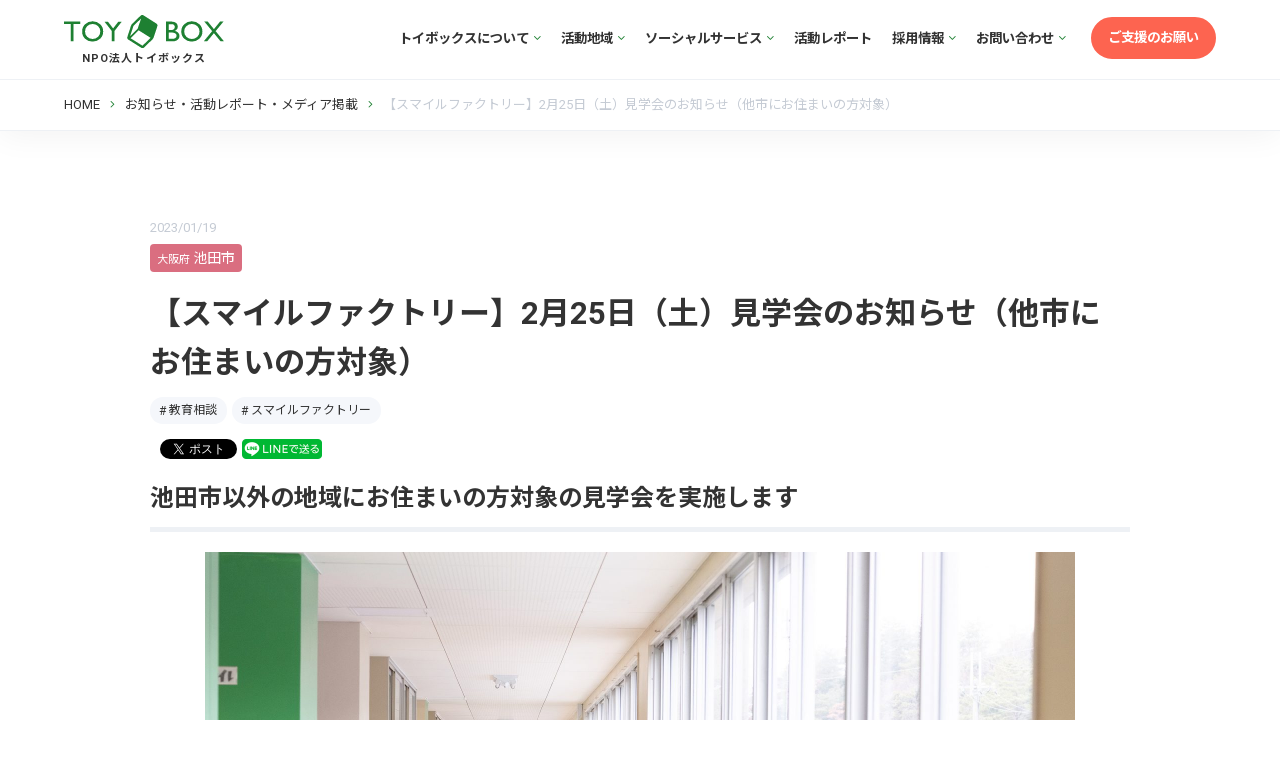

--- FILE ---
content_type: text/html; charset=UTF-8
request_url: https://www.npotoybox.jp/toybox/news/20230119.html
body_size: 9429
content:
<!doctype html>
<html lang="ja">
<head prefix="og: http://ogp.me/ns# fb: http://ogp.me/ns/fb# article: http://ogp.me/ns/article#">
<meta charset="UTF-8">
<title>【スマイルファクトリー】2月25日（土）見学会のお知らせ（他市にお住まいの方対象） | NPO法人トイボックス</title>
<meta name="viewport" content="width=device-width, initial-scale=1, viewport-fit=cover">
<meta http-equiv="x-ua-compatible" content="IE=edge">
<meta name="description" content="【スマイルファクトリー】2月25日（土）見学会のお知らせ（他市にお住まいの方対象）
他市にお住まいの方対象の見学会を以下の通り予定しております。
ご希望の方は電話でお申込み下さい。
日時：2023年2月25日（土）14:00～15:00（受付13:45～）
※予約は2月14日（火）10:00から電話受付となり、定員に達し次第受付を終了します。NPO法人トイボックス公式サイト。多様なこども達を笑顔にし、ひとりひとりが活かされる地域づくりを目指しています。" />
<meta name="author" content="NPO法人トイボックス">
<meta name="copyright" content="NPO法人トイボックス">
<meta name="format-detection" content="telephone=no">
<meta property="og:title" content="【スマイルファクトリー】2月25日（土）見学会のお知らせ（他市にお住まいの方対象）" />
<meta property="og:site_name" content="NPO法人トイボックス" />
<meta property="og:url" content="https://www.npotoybox.jp/toybox/news/20230119.html" />
<meta property="og:image" content="https://www.npotoybox.jp/toybox/wp-content/uploads/ikeda_smile_04-1200x630.jpg" />
<meta property="og:locale" content="ja_JP" />
<meta property="og:type" content="website" />
<meta property="og:description" content="【スマイルファクトリー】2月25日（土）見学会のお知らせ（他市にお住まいの方対象）
他市にお住まいの方対象の見学会を以下の通り予定しております。
ご希望の方は電話でお申込み下さい。
日時：2023年2月25日（土）14:00～15:00（受付13:45～）
※予約は2月14日（火）10:00から電話受付となり、定員に達し次第受付を終了します。NPO法人トイボックス公式サイト。多様なこども達を笑顔にし、ひとりひとりが活かされる地域づくりを目指しています。" />
<meta name="twitter:card" content="summary_large_image">
<meta name="twitter:url" content="https://www.npotoybox.jp/toybox/news/20230119.html">
<meta property="fb:app_id" content="193956414336397" />
<meta property="article:publisher" content="https://www.facebook.com/npotoybox/">
<meta name="msvalidate.01" content="6E81EB27C32FE3D758601D6B66F0A73F" />
<link rel="apple-touch-icon" sizes="180x180" href="https://www.npotoybox.jp/toybox/wp-content/themes/toybox-official/images/favicons/apple-touch-icon.png">
<link rel="icon" type="image/png" sizes="32x32" href="https://www.npotoybox.jp/toybox/wp-content/themes/toybox-official/images/favicons/favicon-32x32.png">
<link rel="icon" type="image/png" sizes="16x16" href="https://www.npotoybox.jp/toybox/wp-content/themes/toybox-official/images/favicons/favicon-16x16.png">
<link rel="manifest" href="https://www.npotoybox.jp/toybox/wp-content/themes/toybox-official/images/favicons/site.webmanifest">
<link rel="mask-icon" href="https://www.npotoybox.jp/toybox/wp-content/themes/toybox-official/images/favicons/safari-pinned-tab.svg" color="#1e8032">
<link rel="shortcut icon" href="https://www.npotoybox.jp/toybox/wp-content/themes/toybox-official/images/favicons/favicon.ico">
<meta name="msapplication-TileColor" content="#1e8032">
<meta name="msapplication-config" content="https://www.npotoybox.jp/toybox/wp-content/themes/toybox-official/images/favicons/browserconfig.xml">
<meta name="theme-color" content="#ffffff">
<link rel="stylesheet" href="https://fonts.googleapis.com/css?family=Lato|Noto+Sans+JP:400,700|Roboto:400,700&amp;subset=japanese">
<link rel="stylesheet" href='//www.npotoybox.jp/toybox/wp-content/cache/wpfc-minified/jp6pgb0y/43te0.css'>
<link rel="stylesheet" href="https://cdn.jsdelivr.net/jquery.slick/1.6.0/slick.css"/>
<link rel="stylesheet" href="https://cdn.jsdelivr.net/jquery.slick/1.6.0/slick-theme.css"/>
<link rel="stylesheet" href='//www.npotoybox.jp/toybox/wp-content/cache/wpfc-minified/dmegkcs/43te0.css'>
<link href='//www.npotoybox.jp/toybox/wp-content/cache/wpfc-minified/6jf81sge/43te0.css' rel="stylesheet">
<link rel="stylesheet" href='//www.npotoybox.jp/toybox/wp-content/cache/wpfc-minified/loxh8y5b/43te0.css'>
<link rel='dns-prefetch' href='//ajax.googleapis.com' />
<link rel='stylesheet' id='wp-block-library-css'  href='//www.npotoybox.jp/toybox/wp-content/cache/wpfc-minified/dfidjsqe/43te0.css' type='text/css' media='all' />
<link rel='prev' title='プレイパーク南相馬を開催しました' href='https://www.npotoybox.jp/toybox/news/20230111.html' />
<link rel='next' title='“AKARI”アクション” 日本とケニアの子どもたちの国を越えた交流がパナソニックHPで紹介されました' href='https://www.npotoybox.jp/toybox/news/20230203.html' />
<style type="text/css" media="screen">.fullstripe-form-title{ font-size: 120%;  color: #363636; font-weight: bold;}
.fullstripe-form-input{}
.fullstripe-form-label{font-weight: bold;}</style>
<!-- BEGIN: WP Social Bookmarking Light HEAD -->
<script>
(function (d, s, id) {
var js, fjs = d.getElementsByTagName(s)[0];
if (d.getElementById(id)) return;
js = d.createElement(s);
js.id = id;
js.src = "//connect.facebook.net/ja_JP/sdk.js#xfbml=1&version=v2.7";
fjs.parentNode.insertBefore(js, fjs);
}(document, 'script', 'facebook-jssdk'));
</script>
<style type="text/css">
.wp_social_bookmarking_light{
width: 100%;
display: flex;
}
.wsbl_twitter {
width: 75px;
}
.wsbl_facebook_share {
width: 61px;
}
.wp_social_bookmarking_light div{
margin: 0 5px 0px 0 !important;
line-height: 18px !important;
width: auto;
}
.wp_social_bookmarking_light img{
border: 0 !important;
padding: 0;
margin: 0;
vertical-align: top !important;
}
.wp_social_bookmarking_light_clear,
#fb-root{
display: none;
}
.wsbl_facebook_like iframe{
max-width: none !important;
}
.wsbl_pinterest a{
border: 0px !important;
}
</style>
<!-- END: WP Social Bookmarking Light HEAD -->
<link href='//www.npotoybox.jp/toybox/wp-content/cache/wpfc-minified/780b0sr7/43te0.css' rel="stylesheet">
<!-- Global site tag (gtag.js) - Google Analytics -->
<script async src="https://www.googletagmanager.com/gtag/js?id=UA-39498368-1"></script>
<script>
window.dataLayer = window.dataLayer || [];
function gtag(){dataLayer.push(arguments);}
gtag('js', new Date());
gtag('config', 'UA-39498368-1', {
'linker': {
'domains': ['npotoybox.jp', 'checkout.stripe.com']
}
});
</script>
<PageMap>
<DataObject type="thumbnail">
<Attribute name="src" value="https://www.npotoybox.jp/toybox/wp-content/themes/toybox-official/images/page-map.jpg"/>
<Attribute name="width" value="100"/>
<Attribute name="height" value="130"/>
</DataObject>
</PageMap>
</head>
<body>
<div id="fb-root"></div>
<script async defer crossorigin="anonymous" src="https://connect.facebook.net/ja_JP/sdk.js#xfbml=1&version=v3.2&appId=193956414336397&autoLogAppEvents=1"></script>
<div id="headerWrap">
<header class="container">
<div id="h_top" class="row rowSpBtween">
<div class="h_logo">
<a href="https://www.npotoybox.jp/toybox/" class="row rowAlCenter">
<img src="https://www.npotoybox.jp/toybox/wp-content/themes/toybox-official/images/logo.svg" alt="NPO法人トイボックス TOYBOX"/>
<p>NPO法人トイボックス</p>
</a>
</div>
<div class="h_nav">
<nav id="gNav">
<ul class="nav">
<li>
<a href="javascript:void(0);">トイボックスについて<i class="fal fa-angle-down"></i></a>
<ul class="sub-menu">
<li><a href="https://www.npotoybox.jp/toybox/about-us">団体概要・事業概要</a></li>
<li><a href="https://www.npotoybox.jp/toybox/about-us/vision.html">活動理念</a></li>
<li><a href="https://www.npotoybox.jp/toybox/about-us/representative-director.html">代表理事</a></li>
<li><a href="https://www.npotoybox.jp/toybox/about-us/collaboration.html">協働事業</a></li>
<li><a href="https://www.npotoybox.jp/toybox/about-us/accounting-report.html">会計・年次報告</a></li>
<li><a href="https://www.npotoybox.jp/toybox/about-us/sponsorship.html">協賛企業・団体</a></li>
</ul>
</li>
<li>
<a href="javascript:void(0);">活動地域<i class="fal fa-angle-down"></i></a>
<ul class="sub-menu">
<li><a href="https://www.npotoybox.jp/toybox/activity-area">すべての地域</a></li>
<li><a href="https://www.npotoybox.jp/toybox/activity-area/ikeda/">大阪府池田市</a></li>
<li><a href="https://www.npotoybox.jp/toybox/activity-area/minamisoma/">福島県南相馬市</a></li>
<li><a href="https://www.npotoybox.jp/toybox/activity-area/kadoma/">大阪府門真市</a></li>
<li><a href="https://www.npotoybox.jp/toybox/activity-area/higashiosaka/">大阪府東大阪市</a></li>
<li><a href="https://www.npotoybox.jp/toybox/activity-area/osaka/">大阪府大阪市</a></li>
<li><a href="https://www.npotoybox.jp/toybox/activity-area/minoh/">大阪府箕面市</a></li>
<li><a href="https://www.npotoybox.jp/toybox/activity-area/daito/">大阪府大東市</a></li>
</ul>
</li>
<li>
<a href="javascript:void(0);">ソーシャルサービス<i class="fal fa-angle-down"></i></a>
<ul class="sub-menu services-list">
<li><a href="https://www.npotoybox.jp/toybox/services">すべてのサービス</a></li>
<li><a href="https://www.npotoybox.jp/toybox/services/educational-advice.html">教育相談</a></li>
<li><a href="https://www.npotoybox.jp/toybox/services/day-after-school-care.html">放課後デイサービス・学童・保育</a></li>
<li><a href="https://www.npotoybox.jp/toybox/services/employment-support.html">就労支援</a></li>
<li><a href="https://www.npotoybox.jp/toybox/services/scheme.html">公共政策・ソーシャル サービスのスキームづくり</a></li>
<li><a href="https://www.npotoybox.jp/toybox/services/platform.html">官民連携のまちづくり</a></li>
<li><a href="https://www.npotoybox.jp/toybox/services/lifelong-learning.html">生涯学習推進・地域教育</a></li>
<li><a href="https://www.npotoybox.jp/toybox/services/facility-management.html">公共施設の運営（指定管理）</a></li>
<li><a href="https://www.npotoybox.jp/toybox/services/community-arcade-support.html">コミュニティ・商店街の活性化支援</a></li>
<li><a href="https://www.npotoybox.jp/toybox/services/community.html">コミュニティ施設の運営</a></li>
<li><a href="https://www.npotoybox.jp/toybox/services/blanding-design.html">ブランディング・デザイン・コンテンツ制作</a></li>
<li><a href="https://www.npotoybox.jp/toybox/services/web-service.html">Webサービス</a></li>
<li><a href="https://www.npotoybox.jp/toybox/services/event-produce.html">イベント制作運営・コミュニティアート</a></li>
</ul>
</li>
<li><a href="https://www.npotoybox.jp/toybox/news">活動レポート</a></li>
<li>
<a href="javascript:void(0);">採用情報<i class="fal fa-angle-down"></i></a>
<ul class="sub-menu">
<li><a href="https://www.npotoybox.jp/toybox/recruit">すべての採用情報</a></li>
<li><a href="https://www.npotoybox.jp/toybox/recruit/full-time">正社員</a></li><li><a href="https://www.npotoybox.jp/toybox/recruit/part-time">パートタイム（非正規雇用）</a></li><li><a href="https://www.npotoybox.jp/toybox/recruit/training">就労訓練</a></li><li><a href="https://www.npotoybox.jp/toybox/recruit/volunteer">ボランティア</a></li><li><a href="https://www.npotoybox.jp/toybox/recruit/interview">働く人へのインタビュー</a></li>                            </ul>
</li>
<li>
<a href="javascript:void(0);">お問い合わせ<i class="fal fa-angle-down"></i></a>
<ul class="sub-menu">
<li><a href="https://www.npotoybox.jp/toybox/interview.html">取材・講演のご依頼</a></li>
<li><a href="https://www.npotoybox.jp/toybox/contact.html">お問い合わせ</a></li>
</ul>
</li>
<li class="spDisplay"><a href="https://www.npotoybox.jp/toybox/privacy-policy.html">プライバシーポリシー</a></li>
<li><a href="https://www.npotoybox.jp/toybox/support.html" class="cvBtn">ご支援のお願い</a></li>
</ul>
<div class="mask"></div>
</nav>
</div>
</div>
</header>
<div id="subNav" class="row rowSpBtween rowAlCenter">
<ol id="topicPath" class="breadcrumbs" typeof="BreadcrumbList" vocab="http://schema.org/">
<!-- Breadcrumb NavXT 6.6.0 -->
<li><span property="itemListElement" typeof="ListItem"><a property="item" typeof="WebPage" href="https://www.npotoybox.jp/toybox" class="home"><span property="name">HOME</span></a><meta property="position" content="1"></span></li><li><span property="itemListElement" typeof="ListItem"><a property="item" typeof="WebPage" href="https://www.npotoybox.jp/toybox/news" class="post post-news-archive"><span property="name">お知らせ・活動レポート・メディア掲載</span></a><meta property="position" content="2"></span></li><li><span property="itemListElement" typeof="ListItem"><a property="item" typeof="WebPage" href="https://www.npotoybox.jp/toybox/news/20230119.html" class="post post-news current-item"><span property="name">【スマイルファクトリー】2月25日（土）見学会のお知らせ（他市にお住まいの方対象）</span></a><meta property="position" content="3"></span></li>        </ol>
</div>
</div>
<main role="main"><article class="postContents inner secPd">
<div>
<time>2023/01/19</time>
<div class="bgPink area-label"><span>大阪府</span>池田市</div>
<h1>【スマイルファクトリー】2月25日（土）見学会のお知らせ（他市にお住まいの方対象）</h1>
<ul class="tagList">
<li data-url="https://www.npotoybox.jp/toybox/services/educational-advice.html">教育相談</li>
<li data-url="https://www.npotoybox.jp/toybox/activity-area/ikeda/smile-factory.html">スマイルファクトリー</li>
</ul>
<div class="snsBox row rowTop">
<div class='wp_social_bookmarking_light'>
<div class="wsbl_facebook_share"><div class="fb-share-button" data-href="https://www.npotoybox.jp/toybox/news/20230119.html" data-type="button"></div></div>
<div class="wsbl_twitter"><a href="https://twitter.com/share" class="twitter-share-button" data-url="https://www.npotoybox.jp/toybox/news/20230119.html" data-text="【スマイルファクトリー】2月25日（土）見学会のお知らせ（他市にお住まいの方対象）">Tweet</a></div>
<div class="wsbl_line"><a href='line://msg/text/%E3%80%90%E3%82%B9%E3%83%9E%E3%82%A4%E3%83%AB%E3%83%95%E3%82%A1%E3%82%AF%E3%83%88%E3%83%AA%E3%83%BC%E3%80%912%E6%9C%8825%E6%97%A5%EF%BC%88%E5%9C%9F%EF%BC%89%E8%A6%8B%E5%AD%A6%E4%BC%9A%E3%81%AE%E3%81%8A%E7%9F%A5%E3%82%89%E3%81%9B%EF%BC%88%E4%BB%96%E5%B8%82%E3%81%AB%E3%81%8A%E4%BD%8F%E3%81%BE%E3%81%84%E3%81%AE%E6%96%B9%E5%AF%BE%E8%B1%A1%EF%BC%89%0D%0Ahttps%3A%2F%2Fwww.npotoybox.jp%2Ftoybox%2Fnews%2F20230119.html' title='LINEで送る' rel=nofollow class='wp_social_bookmarking_light_a' ><img src='https://www.npotoybox.jp/toybox/wp-content/plugins/wp-social-bookmarking-light/public/images/line80x20.png' alt='LINEで送る' title='LINEで送る' width='80' height='20' class='wp_social_bookmarking_light_img' /></a></div>
</div>
<br class='wp_social_bookmarking_light_clear' />
</div>
</div>
<section>
<h2>池田市以外の地域にお住まいの方対象の見学会を実施します</h2>
<img src="https://www.npotoybox.jp/toybox/wp-content/uploads/ikeda_smile_04.jpg" alt="【スマイルファクトリー】2月25日（土）見学会のお知らせ（他市にお住まいの方対象）" loading="lazy" />
<p>池田市以外の地域にお住まいの方対象の見学会を以下の通り実施いたします。<br />
ご希望の方はお電話でお申込み下さい。<br />
日時：2023年2月25日（土）14:00～15:00（受付13:45～）<br />
※予約は2月14日（火）10:00から電話受付となり、定員に達し次第受付を終了します。<br />
<br />
<br />
スマイルファクトリーの入校については、現在定員に達しております。<br />
池田市在住の方については初回面談（見学）は随時行っておりますが、体験入室、入室の受付は行っておりません。<br />
<br />
また、池田市在住の方を優先している為、他市にお住まいの方の体験入室、入室の受付は現在停止しています。<br />
</p>
<div class="btn-wrp">
<a href="https://www.npotoybox.jp/toybox/activity-area/ikeda/smile-factory.html" class="btn btnCiBorder">スマイルファクトリー<i class="fal fa-power-plug" aria-hidden="true"></i></a>
</div>
</section>
<div class="snsBox row rowTop">
<div class='wp_social_bookmarking_light'>
<div class="wsbl_facebook_share"><div class="fb-share-button" data-href="https://www.npotoybox.jp/toybox/news/20230119.html" data-type="button"></div></div>
<div class="wsbl_twitter"><a href="https://twitter.com/share" class="twitter-share-button" data-url="https://www.npotoybox.jp/toybox/news/20230119.html" data-text="【スマイルファクトリー】2月25日（土）見学会のお知らせ（他市にお住まいの方対象）">Tweet</a></div>
<div class="wsbl_line"><a href='line://msg/text/%E3%80%90%E3%82%B9%E3%83%9E%E3%82%A4%E3%83%AB%E3%83%95%E3%82%A1%E3%82%AF%E3%83%88%E3%83%AA%E3%83%BC%E3%80%912%E6%9C%8825%E6%97%A5%EF%BC%88%E5%9C%9F%EF%BC%89%E8%A6%8B%E5%AD%A6%E4%BC%9A%E3%81%AE%E3%81%8A%E7%9F%A5%E3%82%89%E3%81%9B%EF%BC%88%E4%BB%96%E5%B8%82%E3%81%AB%E3%81%8A%E4%BD%8F%E3%81%BE%E3%81%84%E3%81%AE%E6%96%B9%E5%AF%BE%E8%B1%A1%EF%BC%89%0D%0Ahttps%3A%2F%2Fwww.npotoybox.jp%2Ftoybox%2Fnews%2F20230119.html' title='LINEで送る' rel=nofollow class='wp_social_bookmarking_light_a' ><img src='https://www.npotoybox.jp/toybox/wp-content/plugins/wp-social-bookmarking-light/public/images/line80x20.png' alt='LINEで送る' title='LINEで送る' width='80' height='20' class='wp_social_bookmarking_light_img' /></a></div>
</div>
<br class='wp_social_bookmarking_light_clear' />
</div>
</article>
<div class="otherPost inner">
<h2 class="txtAlCenter">こちらもよく読まれています</h2>
<ul class="imgLinkList row rowWrap">
<li>
<a href="https://www.npotoybox.jp/toybox/news/20260108.html">
<div class="photoWrapper">
<img src="https://www.npotoybox.jp/toybox/wp-content/uploads/20260108_01.jpg" alt="【TEENS BASE】明誠高校北大阪SHIP 文化祭に参加しました" class="object-fit-img" loading="lazy" />
</div>
<div>
<time>2026/01/08</time>
<div class="bgGreen area-label"><span>大阪府</span>門真市</div>
<p>【TEENS BASE】明誠高校北大阪SHIP 文化祭に参加しました</p>
</div>
</a>
</li>
<li>
<a href="https://www.npotoybox.jp/toybox/news/20251226.html">
<div class="photoWrapper">
<img src="https://www.npotoybox.jp/toybox/wp-content/uploads/20251226_00.jpg" alt="【開催レポート】12/21 キッズアカデミアを開催しました" class="object-fit-img" loading="lazy" />
</div>
<div>
<time>2025/12/26</time>
<div class="bgPurple area-label"><span>大阪府</span>東大阪市</div>
<p>【開催レポート】12/21 キッズアカデミアを開催しました</p>
<ul class="tagList">
<li data-url="https://www.npotoybox.jp/toybox/services/facility-management.html">公共施設の運営（指定管理）</li>
<li data-url="https://www.npotoybox.jp/toybox/activity-area/higashiosaka/tamoku.html">東大阪市立市民多目的センター</li>
</ul>
</div>
</a>
</li>
<li>
<a href="https://www.npotoybox.jp/toybox/news/20251205.html">
<div class="photoWrapper">
<img src="https://www.npotoybox.jp/toybox/wp-content/uploads/20250328_01.jpg" alt="12/5（金）放送 関西テレビ「Newsランナー」で吹奏楽部地域移行の取り組み（門真事業部）が放送されます" class="object-fit-img" loading="lazy" />
</div>
<div>
<time>2025/12/04</time>
<div class="bgGreen area-label"><span>大阪府</span>門真市</div>
<p>12/5（金）放送 関西テレビ「Newsランナー」で吹奏楽部地域移行の取り組み（門真事業部）が放送されます</p>
<ul class="tagList">
<li data-url="https://www.npotoybox.jp/toybox/services/facility-management.html">公共施設の運営（指定管理）</li>
<li data-url="https://www.npotoybox.jp/toybox/activity-area/kadoma/lumi.html">門真市民文化会館ルミエールホール</li>
</ul>
</div>
</a>
</li>
<li>
<a href="https://www.npotoybox.jp/toybox/news/20251204.html">
<div class="photoWrapper">
<img src="https://www.npotoybox.jp/toybox/wp-content/uploads/20251204_001.jpg" alt="【ルミエールホール】2026年度ロビーコンサート出演者募集のお知らせ" class="object-fit-img" loading="lazy" />
</div>
<div>
<time>2025/12/04</time>
<div class="bgGreen area-label"><span>大阪府</span>門真市</div>
<p>【ルミエールホール】2026年度ロビーコンサート出演者募集のお知らせ</p>
<ul class="tagList">
<li data-url="https://www.npotoybox.jp/toybox/activity-area/kadoma/lumi.html">門真市民文化会館ルミエールホール</li>
<li data-url="https://www.npotoybox.jp/toybox/services/facility-management.html">公共施設の運営（指定管理）</li>
</ul>
</div>
</a>
</li>
<li>
<a href="https://www.npotoybox.jp/toybox/news/20251201.html">
<div class="photoWrapper">
<img src="https://www.npotoybox.jp/toybox/wp-content/uploads/20251201_004.jpg" alt="【開催レポート】「第39回門真手作り市」11/24開催" class="object-fit-img" loading="lazy" />
</div>
<div>
<time>2025/12/01</time>
<div class="bgGreen area-label"><span>大阪府</span>門真市</div>
<p>【開催レポート】「第39回門真手作り市」11/24開催</p>
<ul class="tagList">
<li data-url="https://www.npotoybox.jp/toybox/activity-area/kadoma/lumi.html">門真市民文化会館ルミエールホール</li>
<li data-url="https://www.npotoybox.jp/toybox/services/facility-management.html">公共施設の運営（指定管理）</li>
</ul>
</div>
</a>
</li>
<li>
<a href="https://www.npotoybox.jp/toybox/news/20251127.html">
<div class="photoWrapper">
<img src="https://www.npotoybox.jp/toybox/wp-content/uploads/20251121_00.jpg" alt="【開催レポート】TAMOKUフェスティバル2025" class="object-fit-img" loading="lazy" />
</div>
<div>
<time>2025/11/27</time>
<div class="bgPurple area-label"><span>大阪府</span>東大阪市</div>
<p>【開催レポート】TAMOKUフェスティバル2025</p>
<ul class="tagList">
<li data-url="https://www.npotoybox.jp/toybox/activity-area/higashiosaka/tamoku.html">東大阪市立市民多目的センター</li>
<li data-url="https://www.npotoybox.jp/toybox/services/facility-management.html">公共施設の運営（指定管理）</li>
</ul>
</div>
</a>
</li>
<li>
<a href="https://www.npotoybox.jp/toybox/news/2051117.html">
<div class="photoWrapper">
<img src="https://www.npotoybox.jp/toybox/wp-content/uploads/20251118_01.jpg" alt="11/24（月・振替休日） 開催！ 秋の手作りの魅力が集う「第39回門真手作り市」" class="object-fit-img" loading="lazy" />
</div>
<div>
<time>2025/11/17</time>
<div class="bgGreen area-label"><span>大阪府</span>門真市</div>
<p>11/24（月・振替休日） 開催！ 秋の手作りの魅力が集う「第39回門真手作り市」</p>
<ul class="tagList">
<li data-url="https://www.npotoybox.jp/toybox/services/facility-management.html">公共施設の運営（指定管理）</li>
<li data-url="https://www.npotoybox.jp/toybox/activity-area/kadoma/lumi.html">門真市民文化会館ルミエールホール</li>
</ul>
</div>
</a>
</li>
<li>
<a href="https://www.npotoybox.jp/toybox/news/20251113.html">
<div class="photoWrapper">
<img src="https://www.npotoybox.jp/toybox/wp-content/uploads/20251113_006-1.jpg" alt="【開催レポート】みなみそうまキッズフェスタ2025" class="object-fit-img" loading="lazy" />
</div>
<div>
<time>2025/11/17</time>
<div class="bgBlue area-label"><span>福島県</span>南相馬市</div>
<p>【開催レポート】みなみそうまキッズフェスタ2025</p>
<ul class="tagList">
<li data-url="https://www.npotoybox.jp/toybox/activity-area/minamisoma/support.html">福島県南相馬市での活動へのご支援</li>
<li data-url="https://www.npotoybox.jp/toybox/activity-area/minamisoma/keyaki-club.html">放課後児童クラブ けやき児童クラブ</li>
</ul>
</div>
</a>
</li>
<li>
<a href="https://www.npotoybox.jp/toybox/news/20251105.html">
<div class="photoWrapper">
<img src="https://www.npotoybox.jp/toybox/wp-content/uploads/20251104_01.jpg" alt="【東大阪市立多目的センター】TAMOKUフェスティバル2025開催のお知らせ" class="object-fit-img" loading="lazy" />
</div>
<div>
<time>2025/11/05</time>
<div class="bgPurple area-label"><span>大阪府</span>東大阪市</div>
<p>【東大阪市立多目的センター】TAMOKUフェスティバル2025開催のお知らせ</p>
<ul class="tagList">
<li data-url="https://www.npotoybox.jp/toybox/activity-area/higashiosaka/tamoku.html">東大阪市立市民多目的センター</li>
</ul>
</div>
</a>
</li>
<li>
<a href="https://www.npotoybox.jp/toybox/news/20251014.html">
<div class="photoWrapper">
<img src="https://www.npotoybox.jp/toybox/wp-content/uploads/20251014_02.jpg" alt="11/9開催！みなみそうまキッズフェスタ2025" class="object-fit-img" loading="lazy" />
</div>
<div>
<time>2025/10/14</time>
<div class="bgBlue area-label"><span>福島県</span>南相馬市</div>
<p>11/9開催！みなみそうまキッズフェスタ2025</p>
<ul class="tagList">
<li data-url="https://www.npotoybox.jp/toybox/activity-area/minamisoma/keyaki-club.html">放課後児童クラブ けやき児童クラブ</li>
</ul>
</div>
</a>
</li>
<li>
<a href="https://www.npotoybox.jp/toybox/news/20251003.html">
<div class="photoWrapper">
<img src="https://www.npotoybox.jp/toybox/wp-content/uploads/GG2025100011_JA_wide.jpg" alt="トイボックスは「グッドギビングマーク認証」を取得しました" class="object-fit-img" loading="lazy" />
</div>
<div>
<time>2025/10/03</time>
<div class="bgPinkRed area-label"><span>大阪府</span>大阪市</div>
<p>トイボックスは「グッドギビングマーク認証」を取得しました</p>
</div>
</a>
</li>
<li>
<a href="https://www.npotoybox.jp/toybox/news/20251001.html">
<div class="photoWrapper">
<img src="https://www.npotoybox.jp/toybox/wp-content/uploads/20251001_01.jpg" alt="【開催レポート】9月23日 第3回みんなの体育祭を開催しました" class="object-fit-img" loading="lazy" />
</div>
<div>
<time>2025/10/01</time>
<div class="bgGreen area-label"><span>大阪府</span>門真市</div>
<p>【開催レポート】9月23日 第3回みんなの体育祭を開催しました</p>
<ul class="tagList">
<li data-url="https://www.npotoybox.jp/toybox/services/facility-management.html">公共施設の運営（指定管理）</li>
</ul>
</div>
</a>
</li>
<li>
<a href="https://www.npotoybox.jp/toybox/news/20250912.html">
<div class="photoWrapper">
<img src="https://www.npotoybox.jp/toybox/wp-content/uploads/202509010_02.jpg" alt="「第3回 みんなの体育祭」2025年9月23日（火・祝）に開催します！" class="object-fit-img" loading="lazy" />
</div>
<div>
<time>2025/09/12</time>
<div class="bgGreen area-label"><span>大阪府</span>門真市</div>
<p>「第3回 みんなの体育祭」2025年9月23日（火・祝）に開催します！</p>
<ul class="tagList">
<li data-url="https://www.npotoybox.jp/toybox/services/facility-management.html">公共施設の運営（指定管理）</li>
</ul>
</div>
</a>
</li>
<li>
<a href="https://www.npotoybox.jp/toybox/news/20250822.html">
<div class="photoWrapper">
<img src="https://www.npotoybox.jp/toybox/wp-content/uploads/20250806_01.jpg" alt="【開催レポート】TAMOKUキッズアカデミア サマーキャンパス（2025年8月2日・3日）" class="object-fit-img" loading="lazy" />
</div>
<div>
<time>2025/08/22</time>
<div class="bgPurple area-label"><span>大阪府</span>東大阪市</div>
<p>【開催レポート】TAMOKUキッズアカデミア サマーキャンパス（2025年8月2日・3日）</p>
<ul class="tagList">
<li data-url="https://www.npotoybox.jp/toybox/activity-area/higashiosaka/tamoku.html">東大阪市立市民多目的センター</li>
</ul>
</div>
</a>
</li>
<li>
<a href="https://www.npotoybox.jp/toybox/news/20250729.html">
<div class="photoWrapper">
<img src="https://www.npotoybox.jp/toybox/wp-content/uploads/20250725_01.jpg" alt="【子ども無料＆保護者半額】9/6（土）開催！親子で楽しむオーケストラコンサート" class="object-fit-img" loading="lazy" />
</div>
<div>
<time>2025/07/29</time>
<div class="bgGreen area-label"><span>大阪府</span>門真市</div>
<p>【子ども無料＆保護者半額】9/6（土）開催！親子で楽しむオーケストラコンサート</p>
<ul class="tagList">
<li data-url="https://www.npotoybox.jp/toybox/activity-area/kadoma/lumi.html">門真市民文化会館ルミエールホール</li>
</ul>
</div>
</a>
</li>
</ul>
</div>
<section id="socialServiceList" class="secPd">
<div class="inner">
<h2 class="ti">トイボックスのソーシャルサービス</h2>
<p class="subTi">Our Services</p>
<ul>
<li><a href="https://www.npotoybox.jp/toybox/services/educational-advice.html">教育相談</a></li>
<li><a href="https://www.npotoybox.jp/toybox/services/day-after-school-care.html">放課後デイサービス・学童・保育</a></li>
<li><a href="https://www.npotoybox.jp/toybox/services/employment-support.html">就労支援</a></li>
<li><a href="https://www.npotoybox.jp/toybox/services/scheme.html">公共政策・ソーシャル サービスのスキームづくり</a></li>
<li><a href="https://www.npotoybox.jp/toybox/services/platform.html">官民連携のまちづくり</a></li>
<li><a href="https://www.npotoybox.jp/toybox/services/lifelong-learning.html">生涯学習推進・地域教育</a></li>
<li><a href="https://www.npotoybox.jp/toybox/services/facility-management.html">公共施設の運営（指定管理）</a></li>
<li><a href="https://www.npotoybox.jp/toybox/services/community-arcade-support.html">コミュニティ・商店街の活性化支援</a></li>
<li><a href="https://www.npotoybox.jp/toybox/services/community.html">コミュニティ施設の運営</a></li>
<li><a href="https://www.npotoybox.jp/toybox/services/blanding-design.html">ブランディング・デザイン・コンテンツ制作</a></li>
<li><a href="https://www.npotoybox.jp/toybox/services/web-service.html">Webサービス</a></li>
<li><a href="https://www.npotoybox.jp/toybox/services/event-produce.html">イベント制作運営・コミュニティアート</a></li>
</ul>
</div>
</section><section id="cvBox" class="secPd">
<div class="inner">
<p class="subTi"><strong class="lineYellow">「自分らしさ」を、生きるチカラにするために</strong></p>
<h2 class="ti">トイボックスをご支援ください</h2>
<p class="read">一度はじめたこども達へのサービスは、「大人の事情」で中断してはいけない。<br>それが、ソーシャルサービスを行うものの絶対の義務だという思いを、トイボックスのメンバーは創業時から持ち続けています。<br>こども達をサポートする。こども達をずっと応援し続ける。<br>そのためには、みなさまのご支援が不可欠です。いっしょにこども達の未来づくりを応援してください。</p>
<div class="row rowSpBtween snsCvWrp">
<div class="cvFb">
<h3><span class="lineYellow"><img src="https://www.npotoybox.jp/toybox/wp-content/themes/toybox-official/images/icon-speaker.svg" alt="Facebookで応援!"/>SNSで応援!</span></h3>
<div class="fb-page" data-href="https://www.facebook.com/npotoybox/" data-tabs="timeline" data-width="500" data-small-header="false" data-adapt-container-width="true" data-hide-cover="false" data-show-facepile="true"><blockquote cite="https://www.facebook.com/npotoybox/" class="fb-xfbml-parse-ignore"><a href="https://www.facebook.com/npotoybox/">NPO法人トイボックス</a></blockquote></div>
</div>
<div class="cvCheckout rowAutoW">
<h3><span class="lineYellow"><img src="https://www.npotoybox.jp/toybox/wp-content/themes/toybox-official/images/icon-speaker.svg" alt="寄付で応援!"/>寄付で応援!</span></h3>
<div class="cvDonate">
<ul>
<li>
<h4>スマイルファクトリーへのご支援</h4>
<p>池田市にNPO法人トイボックスが2003年に設立した日本初の公設民営のフリースクールです。<br>安定的な学校運営とこどもを取り巻く環境の急激な変化に対応するために、継続したご支援がいただければと思っております。<br>活動内容にご賛同くださる方々からの寄付を募っています。</p>
<a href="https://www.npotoybox.jp/toybox/activity-area/ikeda/smile-factory-support.html" class="cvBtn">スマイルサポーター募集</a>
</li>
</ul>
<ul>
<li>
<h4>福島県南相馬市での活動へのご支援</h4>
<p>南相馬事業部では、児童クラブ、保育園、子育て支援事業、居場所支援事業等を行なっています。皆様からのご支援のおかげで、一時的な復興支援ではなく地域に根ざした持続可能な子ども支援が実現できています。寄付でご支援いただける方、こちらからよろしくお願いいたします。</p>
<a href="https://www.npotoybox.jp/toybox/activity-area/minamisoma/support.html" class="cvBtn">福島県南相馬市での活動への寄付</a>
</li>
</ul>
<ul>
<li>
<h4>TSUMIKI COFFEEオンラインショップで寄付</h4>
<p>※売上の一部は「宿題カフェ」で子ども達のために活用させていただきます。</p>
<a href="https://tsumikiccc.base.shop" class="cvBtn" target="_blank">TSUMIKI COFFEEオンラインショップ</a>
</li>
</ul>
</div>
</div>
</div>
</div>
</section></main>
<footer class="secPd">
<div class="row rowSpBtween rowReverse">
<div id="footerSitemap" class="rowAutoW">
<ul class="row rowWrap">
<li>
<h2><a href="javascript:void(0);">トイボックスについて</a></h2>
<ul class="row rowWrap">
<li><a href="https://www.npotoybox.jp/toybox/about-us">団体概要・事業概要</a></li>
<li><a href="https://www.npotoybox.jp/toybox/about-us/vision.html">活動理念</a></li>
<li><a href="https://www.npotoybox.jp/toybox/about-us/representative-director.html">代表理事</a></li>
<li><a href="https://www.npotoybox.jp/toybox/about-us/collaboration.html">協働事業</a></li>
<li><a href="https://www.npotoybox.jp/toybox/about-us/accounting-report.html">会計・年次報告</a></li>
<li><a href="https://www.npotoybox.jp/toybox/about-us/sponsorship.html">協賛企業・団体</a></li>
</ul>
</li>
</ul>
<ul>
<li>
<h2><a href="https://www.npotoybox.jp/toybox/activity-area">活動地域</a></h2>
<ul class="row rowWrap area">
<li>
<h3><a href="https://www.npotoybox.jp/toybox/activity-area/ikeda/">大阪府池田市</a></h3>
<ul>
<li><a href="https://www.npotoybox.jp/toybox/activity-area/ikeda/smile-factory.html">スマイルファクトリー</a></li>
<li><a href="https://www.npotoybox.jp/toybox/activity-area/ikeda/smile-factory-support.html">スマイルサポーター募集</a></li>
<li><a href="https://www.npotoybox.jp/toybox/activity-area/ikeda/smile-factory-high-school.html">スマイルファクトリーハイスクール</a></li>
<!-- <li><a href="https://www.instagram.com/smile_cafe_hushiodai/" target="_blank">スマイルカフェ<i class="fal fa-external-link"></i></a></li> -->
<li><a href="https://www.npotoybox.jp/toybox/activity-area/ikeda/smile-farm-hosokawa.html">就労継続支援B型事業所 スマイルファーム細河</a></li>
<li><a href="https://www.npotoybox.jp/toybox/activity-area/ikeda/after-school-daycare.html">放課後等デイサービス</a></li>
</ul>
</li>
<li>
<h3><a href="https://www.npotoybox.jp/toybox/activity-area/minamisoma/">福島県南相馬市</a></h3>
<ul>
<li><a href="https://www.npotoybox.jp/toybox/activity-area/minamisoma/haramachi-nikoniko.html">小規模保育所 原町にこにこ保育園</a></li>
<li><a href="https://www.npotoybox.jp/toybox/activity-area/minamisoma/nishiki-city-after-school.html">放課後児童クラブ 錦町児童クラブ</a></li>
<li><a href="https://www.npotoybox.jp/toybox/activity-area/minamisoma/collabo-station.html">Collabo × Station</a></li>
<li><a href="https://www.npotoybox.jp/toybox/activity-area/minamisoma/keyaki-club.html">放課後児童クラブ けやき児童クラブ</a></li>
<li><a href="https://www.npotoybox.jp/toybox/activity-area/minamisoma/haramachi-retreat.html">原町リトリート</a></li>
<li><a href="https://www.npotoybox.jp/toybox/activity-area/minamisoma/support.html">福島県南相馬市での活動へのご支援</a></li>
</ul>
</li>
<li>
<h3><a href="https://www.npotoybox.jp/toybox/activity-area/kadoma/">大阪府門真市</a></h3>
<ul>
<li><a href="https://www.npotoybox.jp/toybox/activity-area/kadoma/lumi.html">門真市民文化会館ルミエールホール</a></li>
<li><a href="https://plaza.npotoybox.jp" target="_blank">門真市立門真市民プラザ<i class="fal fa-external-link"></i></a></li>
<li><a href="https://kdmteens.wixsite.com/kadoma" target="_blank">TEENS BASE<i class="fal fa-external-link"></i></a></li>
<li><a href="https://kouminkan.npotoybox.jp" target="_blank">門真市立公民館<i class="fal fa-external-link"></i></a></li>
<li><a href="https://tsumiki-coffee.npotoybox.jp/furukawabashi/" target="_blank">TSUMIKI COFFEE 古川橋店<i class="fal fa-external-link"></i></a></li>
</ul>
</li>
<li>
<h3><a href="https://www.npotoybox.jp/toybox/activity-area/higashiosaka/">大阪府東大阪市</a></h3>
<ul>
<li><a href="https://www.npotoybox.jp/toybox/activity-area/higashiosaka/tamoku.html">東大阪市立市民多目的センター</a></li>
</ul>
</li>
<li>
<h3><a href="https://www.npotoybox.jp/toybox/activity-area/osaka/">大阪府大阪市</a></h3>
<ul>
<li><a href="https://www.npotoybox.jp/toybox/activity-area/osaka/tokotokodandan.html">トコトコダンダン</a></li>
<li><a href="https://www.npotoybox.jp/toybox/toco-dan-membership.html">トコトコダンダン サポート会員募集</a></li>
<li><a href="https://www.npotoybox.jp/toybox/services/employment-support.html">ダウン症のある方の就労支援事業</a></li>
</ul>
</li>
<li>
<h3><a href="https://www.npotoybox.jp/toybox/activity-area/minoh/">大阪府箕面市</a></h3>
<ul>
<li>
<a href="https://www.npotoybox.jp/toybox/activity-area/minoh/">b&amp;g</a>
</li>
</ul>
</li>
<li>
<h3><a href="https://www.npotoybox.jp/toybox/activity-area/daito/">大阪府大東市</a></h3>
<ul>
<li>
<a href="https://www.npotoybox.jp/toybox/activity-area/daito/">フリースペースぼちぼち</a>
</li>
</ul>
</li>
</ul>
</li>
</ul>
<ul>
<li>
<h2><a href="https://www.npotoybox.jp/toybox/services">ソーシャルサービス</a></h2>
<ul class="row rowWrap service">
<li><a href="https://www.npotoybox.jp/toybox/services/educational-advice.html">教育相談</a></li>
<li><a href="https://www.npotoybox.jp/toybox/services/day-after-school-care.html">放課後デイサービス・学童・保育</a></li>
<li><a href="https://www.npotoybox.jp/toybox/services/employment-support.html">就労支援</a></li>
<li><a href="https://www.npotoybox.jp/toybox/services/scheme.html">公共政策・ソーシャル サービスのスキームづくり</a></li>
<li><a href="https://www.npotoybox.jp/toybox/services/platform.html">官民連携のまちづくり</a></li>
<li><a href="https://www.npotoybox.jp/toybox/services/lifelong-learning.html">生涯学習推進・地域教育</a></li>
<li><a href="https://www.npotoybox.jp/toybox/services/facility-management.html">公共施設の運営（指定管理）</a></li>
<li><a href="https://www.npotoybox.jp/toybox/services/community-arcade-support.html">コミュニティ・商店街の活性化支援</a></li>
<li><a href="https://www.npotoybox.jp/toybox/services/community.html">コミュニティ施設の運営</a></li>
<li><a href="https://www.npotoybox.jp/toybox/services/blanding-design.html">ブランディング・デザイン・コンテンツ制作</a></li>
<li><a href="https://www.npotoybox.jp/toybox/services/web-service.html">Webサービス</a></li>
<li><a href="https://www.npotoybox.jp/toybox/services/event-produce.html">イベント制作運営・コミュニティアート</a></li>
</ul>
</li>
</ul>
<ul class="row rowWrap">
<li>
<h2><a href="https://www.npotoybox.jp/toybox/news">お知らせ・活動レポート・メディア掲載</a></h2>
</li>
<li>
<h2><a href="https://www.npotoybox.jp/toybox/interview.html">取材・講演のご依頼</a></h2>
</li>
<li>
<h2><a href="https://www.npotoybox.jp/toybox/recruit">採用情報</a></h2>
<ul>
<li><a href="https://www.npotoybox.jp/toybox/recruit/full-time">正社員</a></li><li><a href="https://www.npotoybox.jp/toybox/recruit/part-time">パートタイム（非正規雇用）</a></li><li><a href="https://www.npotoybox.jp/toybox/recruit/training">就労訓練</a></li><li><a href="https://www.npotoybox.jp/toybox/recruit/volunteer">ボランティア</a></li><li><a href="https://www.npotoybox.jp/toybox/recruit/interview">働く人へのインタビュー</a></li>					</ul>
</li>
<li>
<h2><a href="https://www.npotoybox.jp/toybox/contact.html">お問い合わせ</a></h2>
</li>
<li>
<h2><a href="https://www.npotoybox.jp/toybox/support.html">ご支援のお願い</a></h2>
</li>
<li>
<h2><a href="https://www.npotoybox.jp/toybox/privacy-policy.html">プライバシーポリシー</a></h2>
</li>
</ul>
</div>
<div id="footerInfo">
<a href="https://www.npotoybox.jp/toybox/" class="logoWrp">
<img src="https://www.npotoybox.jp/toybox/wp-content/themes/toybox-official/images/logo-white.svg" alt="NPO法人トイボックス" loading="lazy" />
<p>NPO法人トイボックス</p>
</a>
<p>〒544-0034<br>大阪府大阪市生野区桃谷2丁目 20-2</p>
<div class="row rowCenter rowAlCenter logoGrpWrp">
<div class="logoGoodgivingWrp">
<img src="https://www.npotoybox.jp/toybox/wp-content/themes/toybox-official/images/GG2025(1)00011_BW_JA.svg" alt="グッドギビング" loading="lazy" />
<p>NPO法人トイボックスは、公益財団法人日本非営利評価センター（JCNE）の審査・認証を受けたグッドギビングマーク認証団体です。</p>
</div>
</div>
<div class="row rowCenter rowAlCenter logoGrpWrp">
<a href="https://www.gpn.jp/" target="_blank" class="logoGpnWrp">
<img src="https://www.npotoybox.jp/toybox/wp-content/themes/toybox-official/images/logo-gpn.svg" alt="グリーン購入ネットワーク" loading="lazy" />
<p>グリーン購入に取り組んでいます</p>
</a>
</div>
<small>&copy; NPO TOYBOX. All rights reserved.</small>
</div>
</div>
</footer>
<script type='text/javascript' src='//ajax.googleapis.com/ajax/libs/jquery/3.3.1/jquery.min.js'></script>
<!-- BEGIN: WP Social Bookmarking Light FOOTER -->
<script>!function(d,s,id){var js,fjs=d.getElementsByTagName(s)[0],p=/^http:/.test(d.location)?'http':'https';if(!d.getElementById(id)){js=d.createElement(s);js.id=id;js.src=p+'://platform.twitter.com/widgets.js';fjs.parentNode.insertBefore(js,fjs);}}(document, 'script', 'twitter-wjs');</script>
<!-- END: WP Social Bookmarking Light FOOTER -->
<script src="https://www.npotoybox.jp/toybox/wp-content/themes/toybox-official/js/jquery.meanmenu.min.js"></script>
<!-- <script src="https://www.npotoybox.jp/toybox/wp-content/themes/toybox-official/js/jquery.nice-select.min.js"></script> -->
<script src="https://www.npotoybox.jp/toybox/wp-content/themes/toybox-official/js/common.js"></script>
<script src="https://cdnjs.cloudflare.com/ajax/libs/slick-carousel/1.6.0/slick.min.js"></script>
<script src="https://www.npotoybox.jp/toybox/wp-content/themes/toybox-official/js/page.js"></script>
<script type="application/ld+json">
{
"@context": "http://schema.org",
"@type": "BlogPosting",
"mainEntityOfPage": {
"@type": "WebPage",
"@id": "https://www.npotoybox.jp/toybox/news/20230119.html"
},
"headline": "【スマイルファクトリー】2月25日（土）見学会のお知らせ（他市にお住まいの方対象）",
"description": "【スマイルファクトリー】2月25日（土）見学会のお知らせ（他市にお住まいの方対象）
他市にお住まいの方対象の見学会を以下の通り予定しております。
ご希望の方は電話でお申込み下さい。
日時：2023年2月25日（土）14:00～15:00（受付13:45～）
※予約は2月14日（火）10:00から電話受付となり、定員に達し次第受付を終了します。",
"datePublished": "2023-01-19T16:12:38+0900",
"dateModified": "2023-01-19T16:12:38+0900",
"author": {
"@type": "Person",
"name": "NPO法人トイボックス"
},
"publisher": {
"@type": "Organization",
"name": "NPO法人トイボックス",
"url": "https://www.npotoybox.jp/toybox/",
"logo": {
"@type": "ImageObject",
"url": "https://www.npotoybox.jp/toybox/wp-content/themes/toybox-official/images/json.gif",
"width": 292,
"height": 60
},
"address": {
"@type": "PostalAddress",
"postalCode": "5560021",
"addressRegion": "大阪府",
"addressLocality": "大阪市",
"streetAddress": "浪速区幸町2-3-33"
}
},
"image": {
"@type": "ImageObject",
"url": "https://www.npotoybox.jp/toybox/wp-content/uploads/ikeda_smile_04-540x360.jpg",
"height": 360,
"width": 540		    }
}
</script>
</body>
</html><!-- WP Fastest Cache file was created in 0.43285608291626 seconds, on 08-01-26 18:38:07 -->

--- FILE ---
content_type: text/css
request_url: https://www.npotoybox.jp/toybox/wp-content/cache/wpfc-minified/jp6pgb0y/43te0.css
body_size: 509
content:
html, body, div, object, iframe,
h1, h2, h3, h4, h5, h6, p, blockquote, pre,
abbr, address, cite, code,
del, dfn, em, img, ins, kbd, q, samp,
small, sub, sup, var,
b, i,
dl, dt, dd, ul, ol,
fieldset, form, label, legend,
caption, tfoot,
article, aside, canvas, details, figcaption, figure, 
footer, header, hgroup, menu, nav, section, summary,
time, mark, audio, video {
display: block;
margin:0;
padding:0;
border:0;
outline:0;
vertical-align:baseline;
background:transparent;
}
body {
line-height: 1.7;
}
article,aside,details,figcaption,figure,
footer,header,hgroup,menu,nav,section { 
display:block;
}
ul {
list-style:none;
}
blockquote, q {
quotes:none;
}
blockquote:before, blockquote:after,
q:before, q:after {
content:'';
content:none;
}
a {
margin:0;
padding:0;
font-size:100%;
vertical-align:baseline;
background:transparent;
} ins {
background-color:#ff9;
color:#000;
text-decoration:none;
} mark {
background-color:#ff9;
color:#000; 
font-style:italic;
font-weight:bold;
}
del {
text-decoration: line-through;
}
abbr[title], dfn[title] {
border-bottom:1px dotted;
cursor:help;
}
table {
border-collapse:collapse;
border-spacing:0;
} hr {
display:block;
height:1px;
border:0;   
padding:0;
}
input, select {
vertical-align:middle;
}

--- FILE ---
content_type: text/css
request_url: https://www.npotoybox.jp/toybox/wp-content/cache/wpfc-minified/6jf81sge/43te0.css
body_size: 1370
content:
@media screen and (min-width: 1024px) {
#h_top {
display: flex;
justify-content: space-between;
align-items: center;
}
#gNav ul {
position: relative;
display: flex;
}
#gNav li {
position: relative;
}
#gNav .sub-menu {
visibility: hidden;
opacity: 0;
z-index: 1;
display: block;
position: absolute;
top: 0;
left: 50%;
margin-left: -100px;
width: 200px;
-webkit-transition: all .2s ease;
transition: all .2s ease;
border-radius: 6px;
background: #fff;
box-shadow: 0 0 60px rgba(77, 94, 115, 0.15);
}
#gNav .sub-menu:after, #gNav .sub-menu:before {
bottom: 100%;
left: 50%;
border: solid transparent;
content: " ";
height: 0;
width: 0;
position: absolute;
pointer-events: none;
}
#gNav .sub-menu:after {
border-color: rgba(255, 255, 255, 0);
border-bottom-color: #fff;
border-width: 6px;
margin-left: -6px;
}
#gNav .sub-menu:before {
border-color: rgba(238, 241, 245, 0);
border-bottom-color: #eef1f5;
border-width: 7px;
margin-left: -7px;
}
#gNav .sub-menu li {
border-width: 0 0 1px !important;
}
#gNav .sub-menu li a {
padding: 15px;
line-height: 1.2;
font-size: 1.4rem;
text-align: center;
}
#gNav .sub-menu.services-list {
width: 250px;
margin-left: -125px;
}
#gNav .sub-menu.services-list li a {
font-size: 1.3rem;
padding: 13px 10px;
}
#gNav .sub-menu a:hover:after {
content: none;
}
#gNav ul > li:hover {
-webkit-transition: all .5s;
transition: all .5s;
}
#gNav li:hover ul.sub-menu {
top: 50px;
visibility: visible;
opacity: 1;
z-index: 9999;
}
#gNav li ul li:after {
content: none;
}
}
@media only screen and ( max-width : 1023px ) {
#gNav {
display: none;
}
.fixed {
position: fixed;
width: 100%;
height: 100%;
z-index: 1;
}
header .mask {
top: 0;
left: 0;
z-index: 1;
position: absolute;
width: 100%;
height: 100vh;
opacity: 1;
display: none;
background: #fff;
}
header nav > ul > li > a i {
display: none !important;
}
}
a.meanmenu-reveal{
display: none;
}
.h_logo {
position: relative;
z-index: 99999;
}
.mean-container .mean-bar{
width: 100%;
position: fixed;
background: none;
top: 0;
left: 0;
z-index: 98;
}
.meanmenu-reveal-btn {
position: absolute;
display: block;
z-index: 99999;
box-sizing: border-box;
width: 60px;
height: auto;
right: 0;
top: 0;
}
.meanmenu-reveal {
width: 26px;
height: 20px;
margin: 16px auto 14px;
display: block !important;
position: relative;
}
.meanmenu-reveal span {
display: inline-block;
transition: all .4s;
box-sizing: border-box;
position: absolute;
left: 0;
width: 100%;
height: 2px;
margin: 0 auto;
background: #333333;
}
.meanmenu-reveal span:nth-of-type(1) {
top: 0;
}
.meanmenu-reveal span:nth-of-type(2) {
top: 8px;
}
.meanmenu-reveal span:nth-of-type(3) {
top: 16px;
}
.meanmenu-reveal span:nth-of-type(1) { }
.meanmenu-reveal span:nth-of-type(2) { opacity: 1;
}
.meanmenu-reveal span:nth-of-type(3) { }
.meanclose span:nth-of-type(1) {
-webkit-animation: active-menu-ber01 .75s forwards;
animation: active-menu-ber01 .75s forwards;
top: -2px;
}
.meanclose span:nth-of-type(2) {
opacity: 0;
}
.meanclose span:nth-of-type(3) {
-webkit-animation: active-menu-ber03 .75s forwards;
animation: active-menu-ber03 .75s forwards;
}
@-webkit-keyframes menu-ber01 {
0% {
-webkit-transform: translateY(8px) rotate(45deg);
}
50% {
-webkit-transform: translateY(8px) rotate(0);
}
100% {
-webkit-transform: translateY(0) rotate(0);
}
}
@keyframes menu-ber01 {
0% {
transform: translateY(8px) rotate(45deg);
}
50% {
transform: translateY(8px) rotate(0);
}
100% {
transform: translateY(0) rotate(0);
}
}
@-webkit-keyframes menu-ber02 {
0% {
-webkit-transform: translateY(-8px) rotate(-45deg);
}
50% {
-webkit-transform: translateY(-8px) rotate(0);
}
100% {
-webkit-transform: translateY(0) rotate(0);
}
}
@keyframes menu-ber02 {
0% {
transform: translateY(-8px) rotate(-45deg);
}
50% {
transform: translateY(-8px) rotate(0);
}
100% {
transform: translateY(0) rotate(0);
}
}
@-webkit-keyframes active-menu-ber01 {
0% {
-webkit-transform: translateY(0) rotate(0);
}
50% {
-webkit-transform: translateY(10px) rotate(0);
}
100% {
-webkit-transform: translateY(10px) rotate(45deg);
}
}
@keyframes active-menu-ber01 {
0% {
transform: translateY(0) rotate(0);
}
50% {
transform: translateY(10px) rotate(0);
}
100% {
transform: translateY(10px) rotate(45deg);
}
}
@-webkit-keyframes active-menu-ber03 {
0% {
-webkit-transform: translateY(0) rotate(0);
}
50% {
-webkit-transform: translateY(-8px) rotate(0);
}
100% {
-webkit-transform: translateY(-8px) rotate(-45deg);
}
}
@keyframes active-menu-ber03 {
0% {
transform: translateY(0) rotate(0);
}
50% {
transform: translateY(-8px) rotate(0);
}
100% {
transform: translateY(-8px) rotate(-45deg);
}
}
.mean-container .mean-nav {
width:100%;
margin-top: 50px;
max-height: 100vh;
overflow-y: auto;
opacity: 0;
transition: all 0.2s ease;
}
.mean-container.open .mean-nav {
opacity: 1;
}
.mean-container .mean-nav ul {
width: 100%;
overflow-y: scroll;
-webkit-overflow-scrolling:touch;
position: relative;
z-index: 99;
max-height: 100vh;
max-height: calc(100vh - 50px);
}
.mean-container .mean-nav ul ul{
padding-bottom:0;
margin-bottom:0;
}
.mean-container .mean-nav ul li{
position:relative;
width:100%;
}
.mean-container .mean-nav ul li a,.mean-container .mean-nav ul li span.pre {
display: block;
}
.mean-container .mean-nav ul li li a {
padding-right: 5vw;
padding-left: 8vw;
visibility:visible;
}
.mean-container .mean-nav ul li li:last-child {
border-bottom: none !important;
}
.mean-container .mean-nav ul li.mean-last a{
border-bottom:none;
margin-bottom:0;
}
.mean-container .mean-nav ul li li li a{
width:70%;
padding:1em 15%;
}
.mean-container .mean-nav ul li li li li a{
width:60%;
padding:1em 20%;
}
.mean-container .mean-nav ul li li li li li a{
width:50%;
padding:1em 25%;
}
.mean-container .mean-nav ul li a:hover{
background:#252525;
background:rgba(255,255,255,0.1);
}
.mean-container .mean-nav ul li a.mean-expand{
width: 100%;
text-align: right;
position: absolute;
right:0;
top:0;
z-index:2;
} .mean-container .mean-push {
float:left;
width:100%;
padding:0;
margin:0;
clear:both;
}
.mean-nav .wrapper{
width:100%;
padding:0;
margin:0;
}
.mean-remove{
display:none !important;
}

--- FILE ---
content_type: text/css
request_url: https://www.npotoybox.jp/toybox/wp-content/cache/wpfc-minified/780b0sr7/43te0.css
body_size: 20771
content:
@charset "UTF-8";

* {
box-sizing: border-box;
outline: none;
}
html {
font-size: 62.5%;
}
body {
font-size: 1.6rem;
line-height: 2.0;
-webkit-text-size-adjust: 100%;
-webkit-font-smoothing: antialiased;
-moz-osx-font-smoothing: grayscale;
display: flex;
flex-direction: column;
min-height: 100vh;
font-weight: 400;
text-justify: inter-ideograph;
}
body,
.slick-dots li button:before {
font-family: 'Roboto', "Hiragino Sans", 'Noto Sans JP', sans-serif;
}
.en {
font-family: 'Lato', sans-serif;
}
h1,
h2,
h3,
h4 {
font-weight: bold;
line-height: 1.4
} body,
a,
#slick a:hover .textWrapper p,
#projectsList li .textWrapper,
#msLcProjectDonatBnr:hover .wrapper,
#htProject.bgGray,
#htProject.projectMhBg,
#actAreaList li a .textWrapper p,
.navChildArea li li a:hover p,
#visionMv h1,
.topRecentActMedia li a:hover time,
a:hover .tagList li,
#donateProjectsList li a:hover,
#areaIndex .areaWrap .projectList li a:hover p,
.recruit-interview-links li a:hover .btm-wrp .interview-ti,
.recruit-interview-links li a .btm-wrp .interview-area {
color: #333333;
}
a {
display: block;
text-decoration: none !important;
}
a:hover,
#cvBox .subTi,
.btnCiBorder,
.txtCi,
#menuList .currentNav a,
#areaIndex .areaWrap li h2 + a i,
.mean-expand,
#topActArea .subTi,
#topRecentWrap .subTi,
#topicPath li:after,
#recruit-list a.active:not(.recruit-cv-btn),
.recruit-interview-links li a .btm-wrp .interview-div-type {
color: #1e8032;
}
a,
#mv .copy h2,
#slick li a h3,
#projectsList li .textWrapper .btn,
#recruit-list li a:after,
#areaList li a:after,
#actAreaList li a:hover .btn,
#menuList li a:after,
#donateMenuList li a:after,
#msLcProjectDonatBnr .wrapper h3,
#aboutUsPjt .detailBtn,
header li .cvBtn,
.navChildArea li li a,
.tagList li,
#donateProjectsList li .textWrapper .btn,
.cvForm .btn,
.topMv li .topMvTxt .btnCi,
#cvBox .cvDonate > ul > li button,
#pageTocoDanMembership .btn,
#pageSfSupport .cvSfSupportBtn,
.fullstripe_checkout_button {
transition: all 0.2s ease;
}
a .fa-file-pdf {
margin-right: 10px;
}
img {
display: block;
width: 100%;
margin-left: auto;
margin-right: auto;
height: auto !important;
}
table {
border-spacing: 0;
width: 100%;
}
th,
td {
padding: 8px 15px;
vertical-align: top;
}
th {
text-align: right;
white-space: nowrap;
}
tr {
border-width: 0 0 1px !important;
}
video {
display: block;
width: 100%;
max-width: 680px;
margin: 30px auto;
}
.bgGray th,
#resultsAdmin th,
#resultsPay th {
font-weight: bold;
}
input,
textarea,
select,
button,
label {
cursor: pointer;
}
input,
textarea,
select,
button {
display: block;
width: 100%;
}
textarea {
min-height: 200px;
}
select,
input,
button,
textarea {
-webkit-appearance: none;
-moz-appearance: none;
appearance: none;
outline: none;
}
select,
input[type="text"],
input[type="search"],
input[type="email"],
input[type="tel"],
input[type="url"],
input[type="number"],
input[type="password"],
textarea {
font-size: 1.8rem !important;
display: block;
font-weight: bold;
border-width: 2px !important;
color: #353535;
transition: all 0.2s ease;
}
input[type="text"],
input[type="search"],
input[type="email"],
input[type="tel"],
input[type="url"],
input[type="number"],
input[type="password"],
input[type="submit"],
input[type="button"],
textarea,
select,
.cvForm .radioBox,
.fullstripe_checkout_button {
border-radius: 6px;
}
input[type="text"],
input[type="search"],
input[type="email"],
input[type="tel"],
input[type="url"],
input[type="number"],
input[type="password"],
textarea,
select {
padding: 15px;
}
input[type="submit"],
input[type="button"],
button {
margin-left: auto;
margin-right: auto;
border: none;
}
input[type="text"]:hover,
input[type="text"]:focus,
input[type="search"]:hover,
input[type="search"]:focus,
input[type="email"]:hover,
input[type="email"]:focus,
input[type="tel"]:hover,
input[type="tel"]:focus,
input[type="url"]:hover,
input[type="url"]:focus,
input[type="number"]:hover,
input[type="number"]:focus,
input[type="password"]:hover,
input[type="password"]:focus,
textarea:hover,
.formError + input,
.cvForm .radioBox.active,
.nice-select:hover,
select:hover {
border: solid 2px #fd6450 !important;
}
input[type="text"]:hover,
input[type="text"]:focus,
input[type="search"]:hover,
input[type="search"]:focus,
input[type="email"]:hover,
input[type="email"]:focus,
input[type="tel"]:hover,
input[type="tel"]:focus,
input[type="url"]:hover,
input[type="url"]:focus,
input[type="number"]:hover,
input[type="number"]:focus,
input[type="password"]:hover,
input[type="password"]:focus,
textarea:hover,
.formError + input {
background-color: #fff !important;
}
select::-ms-expand {
display: none;
}
.select-wrp {
position: relative;
z-index: 1;
}
.select-wrp:after {
position: absolute;
content: '';
width: 6px;
height: 6px;
right: 20px;
top: 25px;
transform: translateY(-50%) rotate(45deg);
border-bottom: 2px solid #fd6450;
border-right: 2px solid #fd6450;
z-index: 1;
}
.control-group > label,
#fullstripe-plan-details__SubscriptionsPopup {
display: none !important;
}
.wpfs-checkout-form .loading-animation {
width: 15px;
margin-top: 20px;
}
.wpfs-checkout-form .alert-error {
font-size: 1.5rem;
text-align: left;
margin-bottom: 10px;
color: #BA0003;
font-weight: 700;
text-shadow: none;
line-height: 1.6;
background: none;
border: none;
padding: 0;
}
.wpfs-payment-form.form-horizontal .controls,
.wpfs-checkout-form.form-horizontal .controls {
margin-left: 0 !important;
}
.wpfs-checkout-form input[type="text"],
.wpfs-checkout-form input[type="password"],
.wpfs-checkout-form select {
margin: 0 !important;
padding: 15px !important;
width: 100%;
}
.nice-select {
font-size: 1.6rem;
height: auto;
float: none;
}
.nice-select,
.nice-select .option {
line-height: 50px;
}
.nice-select:after {
border-color: #fd6450;
right: 17px;
}
.nice-select,
.nice-select .list {
width: 100%;
border-width: 2px !important;
}
.nice-select .list {
width: calc(100% + 4px);
left: -2px;
}
.nice-select.open {
border-radius: 6px 6px 0 0;
}
.nice-select.open .list {
margin-top: 0;
border-radius: 0 0 6px 6px;
box-shadow: none;
}
.nice-select.open .list li {
width: 100%;
}
:placeholder-shown {
color: #c3c5ca;
}
::-webkit-input-placeholder {
color: #c3c5ca;
}
:-moz-placeholder {
color: #c3c5ca;
opacity: 1;
}
::-moz-placeholder {
color: #c3c5ca;
opacity: 1;
}
:-ms-input-placeholder {
color: #c3c5ca;
}
.wpcf7-form-control::-webkit-input-placeholder {
color: #c3c5ca;
}
.wpcf7-form-control:-ms-input-placeholder {
color: #c3c5ca;
}
.wpcf7-form-control::-moz-placeholder {
color: #c3c5ca;
}
span.wpcf7-not-valid-tip {
display: block;
font-size: 1.6rem;
line-height: 1.4;
margin-top: 10px;
font-weight: 700;
}
div.wpcf7-validation-errors,
div.wpcf7-acceptance-missing {
border: none;
background: #fffaac;
border-radius: 6px;
}
div.wpcf7-response-output {
padding: 20px;
line-height: 1.6;
font-size: 1.6rem;
text-align: center;
margin: 0 0 20px !important;
font-weight: 700;
}
.wpcf7 form.invalid .wpcf7-response-output {
border-color: #dc3232;
color: #dc3232;
}
div.wpcf7 .ajax-loader {
margin: 15px auto 0;
display: block;
}
input::-webkit-input-placeholder,
input:-moz-placeholder {
font-family: "Noto Sans Japanese";
}
.spDisplay {
display: none;
}
.pcDisplay {
display: inline-block;
}
.row {
display: flex;
}
.rowTop {
align-items: flex-start;
}
.rowBtm {
align-items: flex-end;
}
.rowAutoW {
flex: 1;
}
.rowCenter,
#menuList.fixed ul,
#recruit-list.fixed ul,
#areaList.fixed ul,
#donateMenuList.fixed ul {
justify-content: center;
}
.rowAlCenter {
align-items: center;
}
.rowRight {
justify-content: flex-end;
}
.rowReverse {
flex-direction: row-reverse;
}
.rowWrap {
flex-wrap: wrap;
}
.rowSpBtween {
justify-content: space-between;
}
.txtAlCenter {
text-align: center;
}
.txtAlRight {
text-align: right;
}
.txtAlLeft {
text-align: left;
}
.inner {
width: 90%;
max-width: 1360px;
margin-left: auto;
margin-right: auto;
}
.txtPink,
#slick .ikeda a h3,
#areaList .currentNavIkeda a,
#areaList .navIkeda a:hover,
.btnPinkBorder,
.btnPink:hover,
#etcProject a.txtPink:hover {
color: #d65f73;
}
.txtRed {
color: #730103;
}
.txtBlue,
#slick .fukushima a h3,
#slick .keyaki a h3,
#slick .retreat a h3,
#areaList .currentNavMs a,
#areaList .navMs a:hover,
.btnBlueBorder,
.btnBlue:hover,
#detailProject .txtBlue:hover,
#etcProject .txtBlue:hover {
color: #3aafda;
}
.txtGreen,
#slick .kadomaL a h3,
#slick .kadoma a h3,
#areaList .currentNavKm a,
#areaList .navKm a:hover,
.btnGreenBorder,
#etcProject a.txtGreen:hover,
.btnGreen:hover {
color: #8cc152;
}
.txtYellow,
#slick .minoh h3,
#areaList .currentNavMh a,
#areaList .navMh a:hover,
.btnYellowBorder,
.btnYellow:hover,
#etcProject a.txtYellow:hover {
color: #f6bb43;
}
.txtPinkRed,
#slick .osaka a h3,
#areaList .currentNavOsk a,
#areaList .navOsk a:hover,
.btnPinkRedBorder,
.btnPinkRed:hover,
#etcProject a.txtPinkRed:hover {
color: #da4353;
}
.txtPurple,
#slick .eastOsaka a h3,
a.txtPurple:hover,
#areaList .currentNavEo a,
#areaList .navEo a:hover,
.btnPurpleBorder,
#etcProject a.txtPurple:hover,
.btnPurple:hover {
color: #957adc;
}
.txtAqua,
#slick .daito h3,
a.txtAqua:hover,
#areaList .currentNavDaito a,
#areaList .navDaito a:hover,
.btnAquaBorder,
.btnAqua:hover,
#etcProject a.txtAqua:hover {
color: #11c69e;
}
a.txtCi,
td a:hover,
td a.txtCi:hover,
#pageContact .contactType a.txtCi:hover {
text-decoration: underline !important;
}
a.txtCi:hover {
background: #f3e521;
}
td a.txtCi:hover {
background: none;
}
td a i,
#pageContact .contactType a i,
.application-list li a .fa-file-pdf {
margin-right: 7px;
}
.application-list {
margin-top: 10px;
}
a.txtCi:hover,
td a.txtCi,
#pageContact .contactType a.txtCi {
text-decoration: none !important;
}
.cvBtn,
#cvBox .cvDonate > ul > li a,
#cvBox .cvDonate > ul > li button,
.btnOrange {
border: solid 2px #fd6450;
}
.cvBtn,
#mv .copy h2,
#cvBox .cvDonate > ul > li a,
#cvBox .cvDonate > ul > li button,
.btn,
#socialServiceList li a,
.nice-select {
border-radius: 6px;
}
.cvBtn a,
#mvCvBox li h2 span,
.txtCv,
#donateMenuList .currentNav a,
#donateMenuList li a:hover {
color: #fd6450;
}
header li .cvBtn,
#cvBox .cvDonate > ul > li a,
#cvBox .cvDonate > ul > li button,
.btnOrange,
#donateMenuList .currentNav a:after,
#donateMenuList li a:hover:after,
#pageSfSupport .cvSfSupportBtn:hover,
.fullstripe_checkout_button {
background: #fd6450;
}
.cvBtn:hover,
#cvBox .cvDonate > ul > li a:hover,
#cvBox .cvDonate > ul > li button:hover,
.btnOrange:hover,
#msLcProjectDonatBnr:hover .wrapper h3,
#donateProjectsList li a:hover .btn,
.fullstripe_checkout_button:hover {
background-color: #fb2508;
border-color: #fb2508;
}
.cvBtn,
.cvBtn i,
.cvBtn:hover,
.btnOrange:hover,
#cvBox .cvDonate > ul > li a,
#cvBox .cvDonate > ul > li button,
.bgPink,
.bgPinkRed,
.bgBlue,
.bgGreen,
.bgYellow,
.bgPurple,
.bgAqua,
.btnNormal:hover,
footer,
#footerInfo a,
#footerSitemap li a,
#mv .copyBox,
#mv .copy,
#socialServiceList,
#socialServiceList li a,
#detailMv .copyBox,
#detailMv .copy,
.bgBlack,
.btnOrange,
#actAreaList li a:hover .btn,
.fullstripe_checkout_button {
color: #fff;
}
.bgGray,
#featureProject h3:after,
#etcProject h5,
#msLcProjectDonatBnr,
#detailProjectKmLumi li h3:after,
.summaryList h5,
#aboutUsPjt h3:after,
#aboutUsAct h3:after,
.twoColumnList h2:after,
.tagList li,
.nice-select .option:hover,
.nice-select .option.focus,
.nice-select .option.selected.focus,
.nice-select {
background-color: #f5f7fb !important;
}
input[type="text"],
input[type="search"],
input[type="email"],
input[type="tel"],
input[type="url"],
input[type="number"],
input[type="password"],
textarea,
select,
#resultsAdmin h3,
#pagePrivacyPolicy tr:nth-child(odd),
#recruit-info-wrp tr:nth-child(odd) {
background-color: #f5f7fb;
}
.bgPink,
#htProject.projectSf:before,
#htProject.projectSfh:before,
#detailProjectAsDay:before {
background: rgba(214, 95, 115, 0.9);
}
.bgBlue,
#htProject.projectMsLc:before {
background: rgba(89, 186, 209, 0.9);
}
.bgGreen {
background: rgba(105, 181, 128, 0.9);
}
.bgYellow {
background: rgba(246, 187, 67, 0.9);
}
.bgPurple {
background: rgba(160, 105, 181, 0.9);
}
.bgAqua {
background: rgba(17, 198, 158, 0.9);
}
.bgCi,
#htSs:before {
background: rgba(30, 128, 50, 0.9);
}
.bgPinkRed {
background: rgba(218, 67, 83, 0.9);
}
.bgWhite {
background: #fff;
}
.bgCi {
background: rgba(30, 128, 50, 0.9);
}
.bgBlack {
background: #343434;
}
.ti {
text-align: center;
font-size: 2.8rem;
margin-bottom: 50px;
}
.fb_iframe_widget,
.fb_iframe_widget span {
display: block !important;
margin: 0 auto;
}
.btnNormal {
margin-left: auto;
margin-right: auto;
border: solid 2px #353535;
text-align: center;
line-height: 1.0;
padding: 15px;
font-weight: bold;
font-size: 1.6rem;
}
.btnNormal i {
margin-left: 10px;
}
.btnNormal:hover,
footer,
#mv .copy:hover h2,
#socialServiceList li a:hover,
.btnNormal:hover,
#recruit-list a.active:after {
background: #1e8032;
}
.lineYellow {
background: linear-gradient(transparent 80%, #f3e521 80%);
padding-left: 5px;
padding-right: 5px;
}
.lineYellowThin {
background: linear-gradient(transparent 92%, #f3e521 92%);
padding-bottom: 6px;
}
.secPd {
padding-top: 90px;
padding-bottom: 90px;
}
.secPdb {
padding-bottom: 90px;
}
.secPdt {
padding-top: 90px;
} .goFormWrap.fixed {
display: flex;
border: none;
}
.fixed .goForm {
width: 50%;
max-width: inherit;
border-radius: 0;
margin-bottom: 0 !important;
border-left: solid 1px #fff;
}
.inlineLink {
display: inline;
}
.inlineLink .fa-external-link {
margin-left: 5px;
font-size: 1.1rem;
vertical-align: top;
margin-top: 1.0rem;
}
.faTi {
font-size: 4.0rem !important;
color: #e9db21;
display: block !important;
margin: 0 auto 25px;
text-align: center;
}
.h_logo img {
max-width: 160px;
margin: 0;
}
.h_logo p {
font-size: 1.3rem;
line-height: 1;
margin-left: 15px;
}
header {
padding-top: 15px;
padding-bottom: 15px;
}
header,
footer {
padding-left: 5vw;
padding-right: 5vw;
}
header nav > ul > li > a {
padding: 13px;
font-size: 1.5rem;
font-weight: 700;
line-height: 1.4;
}
header nav > ul > li > a i {
margin-left: 5px;
color: #1e8032;
}
header nav > ul > li:last-child {
margin-left: 15px;
}
header li .cvBtn {
padding: 10px 15px;
border-radius: 40px;
} #top-bnr p {
text-align: center;
}
#top-bnr ul {
margin: 15px auto 0;
}
#top-bnr li {
}
#top-bnr li:first-child {
margin-right: 15px;
} #topMvWrp {
height: 60vh;
overflow: hidden;
}
.topMv {
position: relative;
}
.topMv ul {
display: none;
}
.topMv li {
position: relative;
overflow: hidden;
width: 100%;
text-align: center;
}
.topMv li .topMvTxt {
position: absolute;
top: 50%;
left: 50%;
transform: translate(-50%, -50%);
z-index: 2;
width: 90%;
}
.topMv li span img.topMvImg {
max-width: inherit;
width: 100%;
height: auto;
}
.topMv a {
color: #fff;
}
.topMv li .topMvTxt .copy {
font-size: 4.5rem;
line-height: 1.4;
font-weight: 700;
text-shadow: 0 0 40px rgba(0, 0, 0, 0.86);
}
.topMv li .topMvTxt .copy + p {
margin-top: 20px;
text-shadow: 0 0 10px rgba(0, 0, 0, 0.86);
}
.topMv li .topMvTxt .btnCi {
border-radius: 40px;
max-width: 250px;
margin: 20px auto;
line-height: 50px;
padding: 0 10px;
background: rgba(30, 128, 50, 0.85);
font-weight: 700;
}
.topMv li .topMvTxt:hover .btnCi {
background: rgba(30, 128, 50, 1);
}
#detailMv {
position: relative;
}
#socialServiceList,
#detailMv .copyBox,
#msHnProjectMain,
#htProjectSfH,
#detailMhProject {
background-size: cover !important;
}
#detailMv .copyBox {
background-repeat: no-repeat;
text-align: center;
} #detailMv .copy {
position: absolute;
top: 50%;
left: 0;
width: 100%;
padding: 0 5%;
transform: translate(0, -50%);
text-shadow: 0 0 60px rgba(0, 0, 0, 0.7);
}
#detailMv .copy h1 {
font-size: 5.5rem;
margin-bottom: 20px;
}
#socialServiceList li a:hover {
background-color: rgba(30, 128, 50, 0.9);
}
#socialServiceList li a:hover,
.btnNormal:hover {
border-color: #1e8032;
}
#topCvWrp {
background: #1e8032;
padding-bottom: 60px;
}
#mvCvBox {
margin: -90px auto 0;
z-index: 2;
position: relative;
background: #fff;
padding: 50px;
border-radius: 6px;
}
#mvCvBox li {
width: 100%;
}
#mvCvBox li a {
border-width: 0 1px !important;
margin-left: -1px;
padding: 0 5%;
height: 100%;
text-align: center;
}
#mvCvBox li:first-child a,
#mvCvBox li:last-child a {
border: none;
}
#mvCvBox li a:hover {
color: inherit;
}
#mvCvBox li div {
width: 28%;
}
#mvCvBox li img {
max-height: 60px;
margin-bottom: 20px;
}
#mvCvBox li:nth-child(2) img {
max-height: 50px;
}
#mvCvBox li h2 {
font-size: 2.0rem;
}
.scrollWrapper {
padding-left: 5%;
padding-right: 5%;
}
#topActArea .cover {
position: relative;
overflow: hidden;
z-index: 1;
}
#topActArea .cover img {
min-height: 150px;
}
#topActArea .cover p {
position: absolute;
width: auto;
height: auto;
left: 15px;
top: 15px;
z-index: 2;
}
#topActArea .subTi,
#topRecentWrap .subTi,
#socialServiceList .subTi {
text-align: center;
font-size: 1.3rem;
letter-spacing: 0.1em;
margin-top: -40px;
margin-bottom: 40px;
line-height: 1;
font-weight: 700;
}
#topActArea .cover p,
#aboutUsPjt .cover p {
padding: 15px;
line-height: 1.4;
text-align: center;
display: inline-block;
}
#topActArea .cover p span,
#aboutUsPjt .cover p span {
font-size: 1.3rem;
display: block;
}
#topActArea .slick-slide {
background: #fff;
margin: 0 10px;
overflow: hidden;
position: relative;
z-index: 1;
}
#topActArea .slick-slide,
#topActArea .cover p,
.topRecentActMedia li .photoWrapper,
.imgLinkList > li .photoWrapper,
#areaIndex .areaWrap .projectList li a > div:first-child {
border-radius: 20px;
}
#topRecentWrap .newsList {
display: flex;
flex-wrap: wrap;
margin: 0 0 -20px -5%;
}
#topRecentWrap .newsList > li {
width: calc(100% / 2 - 5%);
margin: 0 0 20px 5%;
}
#slick .textWrapper {
padding: 30px;
}
#slick .textWrapper h3 {
font-size: 1.8rem;
}
#slick .textWrapper h3 i {
font-size: 1.2rem;
margin-left: 5px;
vertical-align: top;
margin-top: 3px;
}
#slick .textWrapper p {
font-size: 1.4rem;
line-height: 1.8;
margin-top: 15px;
}
.slick-list {
padding-left: 40px;
padding-right: 40px;
}
.slick-dots {
bottom: -40px;
}
.slick-dots li {
background: none !important;
margin: 0 8px;
}
.slick-dots li,
.slick-dots li button:before {
width: 5px !important;
height: 5px !important;
}
.slick-dots li button:before {
content: ' ';
border: solid 2px #353535;
border-radius: 100%;
line-height: 8px;
opacity: 1 !important;
}
.slick-dots li button {
padding: 0;
}
.slick-dots li.slick-active button:before {
content: ' ';
background: #353535;
}
.topRecentActMedia li {
margin-bottom: 25px;
}
.photoWrapper {
overflow: hidden;
position: relative;
z-index: 1;
}
.topRecentActMedia li .photoWrapper {
width: 130px;
margin-right: 5%;
}
.area-label {
line-height: 1.0;
padding: 7px;
font-size: 1.4rem;
display: inline-block;
margin-top: 10px;
border-radius: 4px;
}
.area-label span {
font-size: 1.1rem;
margin-right: 3px;
}
.topRecentActMedia li .textWrapper time {
font-size: 1.2rem;
}
.topRecentActMedia li .textWrapper h3 {
font-size: 1.9rem;
margin: 7px 0 10px;
line-height: 1.6;
font-weight: 700;
}
.tagList {
letter-spacing: -0.2em;
line-height: 1;
text-align: left;
}
.tagList li {
margin-bottom: 5px;
display: inline-block;
letter-spacing: 0;
font-size: 1.2rem;
line-height: 1.2;
padding: 6px 10px 6px 23px;
margin-right: 5px;
border-radius: 14px;
text-indent: -1.2em;
cursor: pointer;
}
.tagList li:hover {
background-color: #fff022 !important;
}
.tagList li:before {
content: '#';
margin-right: 3px;
font-weight: 300;
vertical-align: middle;
}
.topRecentActMedia .btnNormal {
width: 80%;
margin-top: 50px;
}
#socialServiceList,
#detailMhProject,
#htProject,
#htSs {
background-attachment: fixed;
}
#socialServiceList {
background: url(//www.npotoybox.jp/toybox/wp-content/themes/toybox-official/images/top-social-service.jpg) no-repeat;
background-position: center center;
}
#socialServiceList,
#socialServiceList .inner {
position: relative;
}
#socialServiceList .ti {
font-size: 3.5rem;
}
#socialServiceList:before {
z-index: 0;
content: "";
display: block;
position: absolute;
top: 0;
left: 0;
right: 0;
bottom: 0;
background-color: rgba(0, 0, 0, 0.50);
}
#socialServiceList ul {
display: flex;
flex-wrap: wrap;
margin-left: -15px;
}
#socialServiceList li {
width: calc(100% / 3 - 15px);
margin-left: 15px;
margin-bottom: 15px;
}
#socialServiceList li a {
text-shadow: 0 0 60px rgba(0, 0, 0, 0.7);
}
#socialServiceList .inner {
z-index: 1;
}
#socialServiceList li a {
text-align: center;
border: solid 1px #fff;
padding: 15px;
line-height: 1.4;
background: rgba(255, 255, 255, 0.18);
height: 100%;
display: flex;
align-items: center;
justify-content: center;
}
#cvBox {
text-align: center;
border-width: 1px 0 0;
}
#cvBox .subTi {
font-size: 2.0rem;
}
#cvBox .ti {
font-size: 4.5rem;
margin: 25px 0;
}
#cvBox .read {
margin-bottom: 50px;
}
#cvBox h3 {
font-size: 2.2rem;
margin-bottom: 30px;
}
#cvBox h3 img {
display: inline-block;
width: 33px;
margin-right: 7px;
vertical-align: middle;
}
#cvBox .cvFb {
margin-right: 5%;
}
#cvBox .cvFb,
#cvBox .cvDonate,
#pageSupport.cvDonate > ul {
width: 100%;
max-width: 500px;
}
#pageSupport.cvDonate {
max-width: 1050px;
}
#cvBox .cvDonate,
#pageSupport.cvDonate > ul {
margin-left: auto;
margin-right: auto;
}
#cvBox .cvDonate > ul > li,
.remarks,
#actAreaList li {
border-width: 5px !important;
}
#cvBox .cvDonate > ul > li {
padding: 30px;
margin-bottom: 20px;
}
#cvBox .cvDonate .noticeBox {
width: 100% !important;
}
#cvBox .cvDonate .noticeBox li {
border: none;
width: 100%;
padding: 0;
text-align: left;
margin-bottom: 10px;
font-size: 1.4rem;
line-height: 1.6;
padding-left: 1em;
text-indent: -1em;
}
#cvBox .cvDonate .noticeBox li:last-child {
margin-bottom: 0;
}
#cvBox .cvDonate > ul > li a,
#cvBox .cvDonate > ul > li button {
font-size: 1.6rem;
line-height: 1.0;
padding: 15px;
font-weight: bold;
}
#cvBox .cvDonate > ul > li a i {
font-size: 1.2rem;
vertical-align: top;
margin-left: 5px;
}
#cvBox .cvDonate > ul > li h4 {
font-size: 2.0rem;
margin-bottom: 15px;
}
#cvBox .cvDonate > ul > li .type {
font-size: 1.7rem;
line-height: 1;
margin-bottom: 15px;
font-weight: 700;
}
#cvBox .cvDonate > ul > li .type + p {
text-align: left;
margin-bottom: 10px;
line-height: 1.4;
}
#cvBox .cvDonate > ul > li p {
text-align: left;
font-size: 1.5rem;
}
#aboutUsSum,
#aboutUsCertification {
margin-bottom: 60px;
}
#aboutUsSum table span {
font-size: 1.4rem;
}
#cvBox .cvDonate > ul > li .cvPrice {
font-size: 3.7rem;
font-weight: bold;
line-height: 1.0
}
#cvBox .cvDonate > ul > li .cvPrice span {
font-size: 1.5rem;
margin-left: 5px;
}
#cvBox .cvDonate .cards,
#cvBox .cvKazashite img,
#cvBox .cvCharityMobile img {
max-width: 250px;
}
#cvBox .cvDonate li .cards {
width: 45%;
margin: 20px auto;
}
#cvBox .cvKazashite img {
margin-bottom: 20px;
width: 55%;
}
#cvBox .cvDonate > ul > li a,
#cvBox .cvDonate > ul > li button {
margin-top: 15px;
}
#cvBox .cvCharityMobile img {
margin-bottom: 20px;
width: 63%;
}
#cvBox .cvCharityMobile h5 {
font-size: 1.8rem;
line-height: 1.4;
margin-bottom: 10px;
}
#cvBox .cvCharityMobile h5 span {
font-size: 1.4rem;
}
#cvBox .cvCharityMobile a {
line-height: 1.6 !important;
}
#cvBox .cvCharityMobile a span {
font-size: 1.2rem;
display: block;
}
#cvBox .snsCvWrp {
max-width: 1100px;
}
#cvBox .snsCvWrp,
#cvBox .cvCheckout {
margin-left: auto;
margin-right: auto;
}
footer {
background: #1e8032 url(//www.npotoybox.jp/toybox/wp-content/themes/toybox-official/images/obj.svg) no-repeat -3vw 110%;
background-size: auto 75%;
}
#footerInfo {
width: 246px;
text-align: center;
margin-right: 7%;
flex-shrink: 0;
}
#footerInfo .logoWrp {
margin-bottom: 20px;
}
#footerInfo .logoWrp img {
margin-bottom: 10px;
max-width: 200px;
}
#footerInfo .logoGrpWrp {
margin-top: 40px;
margin-bottom: 40px;
}
#footerInfo .logojpcWrp {
margin: 0 2%;
width: 46%;
}
#footerInfo .logoGpnWrp img {
max-width: 100px;
margin: 0 auto;
}
#footerInfo .logoGoodgivingWrp img {
max-width: 60px;
}
#footerInfo .logojpcWrp img {
max-width: 62px;
}
#footerInfo .logoGpnWrp p,
#footerInfo .logoGoodgivingWrp p {
margin-top: 10px;
font-size: 1.2rem;
line-height: 1.8;
}
#footerInfo p {
font-size: 1.4rem;
line-height: 1.7;
}
#footerInfo small {
font-size: 1.1rem;
margin-top: 50px;
}
#footerSitemap > ul,
#footerSitemap .area > li {
margin-bottom: 40px;
}
#footerSitemap .area {
margin-bottom: -40px;
}
#footerSitemap .area > li {
margin-left: 30px;
width: 300px;
}
#footerSitemap > ul > li {
margin-right: 5%;
}
#footerSitemap > ul > li:last-child,
#footerSitemap li li:last-child {
margin-right: 0;
}
#footerSitemap ul ul {
margin-left: 15px;
}
#footerSitemap li h2 {
margin-bottom: 15px;
}
#footerSitemap li h2 a {
font-size: 2.0rem;
}
#footerSitemap li h3 a {
font-size: 1.6rem;
padding-left: 0 !important;
}
#footerSitemap li h3 a:before {
display: none;
}
#footerSitemap li a {
font-size: 1.4rem;
line-height: 1.3;
}
#footerSitemap li li a {
position: relative;
padding: 8px 15px;
}
#footerSitemap li li a:before {
content: "-";
top: 8px;
left: 0;
position: absolute;
}
#footerSitemap li li a i {
margin-left: 7px;
font-size: 1.0rem;
vertical-align: text-top;
margin-top: 3px;
color: #f3e521;
}
#footerSitemap .service li {
width: calc(100% / 4);
}
footer a:hover,
#footerSitemap li li a:before {
color: #f3e521 !important;
}
#subNav,
#cvBox,
#contentsNav li,
.fixed,
#profBox h3,
#profEtc h4,
.accordionBox label,
.stepFlow li > div,
#etcProject h4,
.remarks,
tr,
#mvCvBox li a,
#cvBox .cvDonate > ul > li,
#msLcProjectDonatOrg,
#msLcProjectDonatOrg li,
#htProject.projectMhBg li,
.summaryList h4,
#aboutUsSum tr,
#aboutUsSns li,
#actAreaList li,
#presidentProfile li h2,
.twoColumnList li,
#reportList li,
#visionContents .visionOjt > div > div,
#visionContents .visionNxt .checkList,
#visionContents .visionNxt .checkList > div:nth-child(2),
.postContents section h2,
.cvForm,
#resultsPay table,
input[type="text"],
input[type="search"],
input[type="email"],
input[type="tel"],
input[type="url"],
input[type="number"],
input[type="password"],
select,
textarea,
.cvForm .radioBox,
#reportList h2,
#gNav .sub-menu,
#gNav .sub-menu li,
.nice-select,
.nice-select:active,
.nice-select.open,
.nice-select:focus,
.nice-select .list,
.nice-select:hover,
#pageTocoDanMembership .terms,
#pageTocoDanMembership .terms h5,
#pagePrivacyPolicy .listNumber > li > h3,
#pageSfSupport #sfSupportCvSec .terms,
#pageSfSupport #sfSupportCvSec .terms h5,
#recruit-archive .cat-list > li,
#recruit-info-wrp {
border: solid 1px #eef1f5;
}
#subNav {
border-width: 1px 0;
}
body.fixed {
border: none;
}
.fixed #subNav {
border-width: 1px 0 0;
}
#headerWrap {
position: -webkit-sticky;
position: sticky;
top: 0;
background: #fff;
z-index: 9;
box-shadow: 0 5px 30px rgba(0, 0, 0, 0.05);
} #topicPath { text-overflow: ellipsis;
-webkit-text-overflow: ellipsis;
-moz-text-overflow: ellipsis;
overflow: hidden;
margin-left: 5vw;
margin-right: 15px;
opacity: 1;
transition: all 0.2s ease;
white-space: nowrap;
}
#topicPath li,
#topicPath li a {
white-space: nowrap;
display: inline;
line-height: 1.0;
}
#topicPath li {
font-size: 1.3rem;
}
#topicPath li a {
line-height: 50px;
}
#topicPath li:after {
margin-left: 10px;
margin-right: 10px;
margin-top: -2px;
content: '\f105';
font-family: 'Font Awesome 5 Pro';
font-weight: 300;
vertical-align: middle;
display: inline-block;
}
#topicPath li:last-child:after {
display: none;
}
.topicPathOnly {
padding: 8px 0;
}
#recruit-list,
#areaList,
#menuList,
#donateMenuList {
margin-right: 5vw;
}
#recruit-list li,
#areaList li,
#menuList li,
#donateMenuList li {
font-size: 1.5rem;
position: relative;
}
#menuList li,
#donateMenuList li,
#areaList li a,
#recruit-list li a {
white-space: nowrap;
}
#recruit-list li a,
#areaList li a,
#menuList li a,
#donateMenuList li a {
padding: 15px;
line-height: 1;
font-size: 1.4rem;
}
#recruit-list li a:after,
#areaList li a:after,
#menuList li a:after,
#menuList .currentNav a:after,
#donateMenuList li a:after,
#donateMenuList .currentNav a:after {
content: " ";
width: 100%;
height: 2px;
left: 0;
bottom: -4px;
position: absolute;
}
.btnPinkBorder:hover,
.btnBlueBorder:hover,
.btnGreenBorder:hover,
.btnCiBorder:hover,
.btnYellowBorder:hover,
.btnPink,
.btnBlue,
.btnGreen,
.btnYellow,
.btnCi,
.btnPurple {
color: #fff;
}
#areaList .currentNavIkeda a:after,
#areaList .navIkeda a:hover:after,
.btnPink,
.btnPinkBorder:hover,
#projectsList li a:hover .btnPinkBorder,
#actAreaList li a:hover .btnPinkBorder,
#areaIndex .areaWrap li .leftBox.areaIkeda {
background: #d65f73;
}
.btnPinkBorder,
.btnPink {
border-color: #d65f73;
}
#areaList .currentNavMs a:after,
#areaList .navMs a:hover:after,
.btnBlue,
.btnBlueBorder:hover,
#projectsList li a:hover .btnBlueBorder,
#actAreaList li a:hover .btnBlueBorder {
background: #3aafda;
}
.btnBlueBorder,
.btnBlue {
border-color: #3aafda;
}
#areaList .currentNavKm a:after,
#areaList .navKm a:hover:after,
.btnGreen,
.btnGreenBorder:hover,
#projectsList li a:hover .btnGreenBorder,
#actAreaList li a:hover .btnGreenBorder {
background: #8cc152;
}
.btnGreenBorder,
.btnGreen {
border-color: #8cc152;
}
#areaList .currentNavEo a:after,
#areaList .navEo a:hover:after,
.btnPurple,
.btnPurpleBorder:hover,
#projectsList li a:hover .btnPurpleBorder,
#actAreaList li a:hover .btnPurpleBorder {
background: #957adc;
}
.btnPurpleBorder,
.btnPurple {
border-color: #957adc;
}
#areaList .currentNavMh a:after,
#areaList .navMh a:hover:after,
.btnYellow,
.btnYellowBorder:hover,
#projectsList li a:hover .btnYellowBorder,
#actAreaList li a:hover .btnYellowBorder {
background: #f6bb43;
}
#areaList .currentNavDaito a:after,
#areaList .navDaito a:hover:after,
.btnAqua,
.btnAquaBorder:hover,
#projectsList li a:hover .btnAquaBorder,
#actAreaList li a:hover .btnAquaBorder {
background: #11c69e;
}
#areaList .currentNavOsk a:after,
#areaList .navOsk a:hover:after,
.btnPinkRed,
.btnPinkRedBorder:hover,
#projectsList li a:hover .btnPinkRedBorder,
#actAreaList li a:hover .btnPinkRedBorder {
background: #da4353;
}
.btnYellowBorder,
.btnYellow {
border-color: #f6bb43;
}
.btnCi,
.btnCiBorder:hover {
background: #1e8032;
}
.btnCiBorder,
.btnCi {
border-color: #1e8032;
}
.btnPink:hover,
.btnBlue:hover,
.btnGreen:hover,
.btnYellow:hover,
.btnCi:hover,
.btnPurple:hover {
background-color: #fff;
}
#areaList li:last-child,
#menuList li:last-child,
#donateMenuList li:last-child {
padding-right: 0;
}
#projectsList {
text-align: center;
}
#projectsList > p,
#projectsList h1,
#projectsList li .textWrapper .subTitle,
#detailMv .copy h2,
#htProject h3,
#profBox h3,
.accordionBox label,
#discussProject h3,
#etcProject h4,
#etcProject h5,
#faqProject h3,
#ideaSs h3,
#htProject h3,
#htSs h3,
.ti,
#mv .copy h1,
#detailMv .copy h1,
#cvBox h3,
#bookDesign li h3,
.tiStrong,
.summaryList h4,
.pageTi,
#presidentProfile li h2,
#resultsAdmin h2,
#resultsCom h2,
#resultsPay h2,
#resultsOther h2,
.otherPost h2,
#visionContents h2,
#visionMv h2,
#visionContents .visionVsn h3,
#visionContents .visionOjt h3,
#visionContents .visionOjt > div > div p,
#visionContents .visionNxt .checkList h3,
#recruit-single .sub-ti {
letter-spacing: 0.1em;
}
#projectsList > p {
font-size: 2.0rem;
font-weight: bold;
}
#greetingProject .bgWhite {
padding: 5%;
}
#projectsList li:not(:last-child) {
margin-bottom: 30px;
}
#projectsList li figure,
#donateProjectsList li figure,
#areaIndex .areaWrap .projectList li .leftBox {
overflow: hidden;
}
#projectsList li figure img,
#donateProjectsList li figure img,
#areaIndex .areaWrap .projectList li img {
height: 100% !important;
}
#projectsList li figure,
#donateProjectsList li figure,
.txtLimgR > div:first-child,
.txtRimgL > div:last-child {
width: 50%;
}
#taskSs img,
.txtLimgR > div:last-child,
.txtRimgL > div:first-child {
width: 43%;
}
#taskSs img,
#donateProjectsList li .textWrapper {
margin-left: 5%;
}
#projectsList li .textWrapper,
#donateProjectsList li .textWrapper,
.stepFlow li > div,
#msLcProjectDonatBnr .wrapper,
#idealProjectKmLumi,
#detailMhProject,
.yellowCcl {
display: flex;
justify-content: center;
align-items: center;
}
#projectsList li .textWrapper {
background-color: #FFF;
padding: 5%;
font-weight: bold;
}
#projectsList li .textWrapper > div {
width: 100%;
}
#projectsList li .textWrapper img {
max-height: 75px;
width: auto;
max-width: 100%;
margin-bottom: 35px;
}
#projectsList li .textWrapper img.smile-logo {
max-height: 100px;
}
#projectsList li .textWrapper .subTitle,
#donateProjectsList li .textWrapper {
line-height: 1.8;
}
#projectsList li .textWrapper .subTitle {
margin-bottom: 20px;
}
#projectsList li .textWrapper h2,
#donateProjectsList li .textWrapper h2 {
margin-bottom: 20px;
font-size: 2.4rem;
}
#projectsList li .textWrapper .summary {
text-align: left;
margin-bottom: 25px;
font-weight: normal;
}
#projectsList li .textWrapper .btn {
margin-top: 30px;
}
#donateProjectsList ul {
margin-top: -30px;
}
#donateProjectsList li h2 {
font-size: 3.0rem;
line-height: 1.8;
}
#donateProjectsList li:not(:last-child) {
margin-bottom: 30px;
}
#projectsList li a:hover .btn {
color: #FFF;
}
#cityInfo > div > div:first-child,
#aboutProject .summaryPost > div > div {
width: 50%;
}
#cityInfo .cityMap,
#aboutProject .summaryPost figure,
#pageTocoDanMembership .summary .photoWrapper {
width: 44%;
}
#cityInfo .cityMap {
height: 500px;
}
#cityInfo iframe {
width: 100%;
height: 100%;
}
#cityInfo h2 {
font-size: 3rem;
margin-bottom: 25px;
}
#detailMv.projectSf .copyBox {
background-image: url(//www.npotoybox.jp/toybox/wp-content/themes/toybox-official/images/project-sf.jpg);
background-position: center 30%;
}
#detailMv.projectIkSf .copyBox {
background-image: url(//www.npotoybox.jp/toybox/wp-content/themes/toybox-official/images/project-ik-smile-farm.jpg);
}
#detailMv.projectIkAsDay .copyBox {
background-image: url(//www.npotoybox.jp/toybox/wp-content/themes/toybox-official/images/project-ik-after-school-daycare.jpg);
}
#detailMv.projectSfh .copyBox {
background-image: url(//www.npotoybox.jp/toybox/wp-content/themes/toybox-official/images/project-sfh.jpg);
}
#detailMv.projectMsLc .copyBox,
#detailMv.serviceActSpt .copyBox,
#detailMv.projectKmLumi .copyBox,
#detailMv.projectKmNakatsuka .copyBox,
#detailMv.projectSfh .copyBox,
#detailMv.projectMhBg .copyBox,
#detailMv.serviceFclMgm .copyBox,
#detailMv.projectEoTamoku .copyBox,
#detailMv.projectTokotoko .copyBox,
#detailMv.serviceEdcAdv .copyBox,
#detailMv.serviceDasDs .copyBox,
#detailMv.serviceLifeLng .copyBox,
#detailMv.servicePubMgm .copyBox,
#detailMv.serviceWebSvs .copyBox,
#detailMv.projectMsJc .copyBox,
#detailMv.projectMsKeyaki .copyBox,
#detailMv.projectIkSf .copyBox,
#detailMv.projectIkAsDay .copyBox,
#detailMv.projectMsCollabo .copyBox,
#detailMv.projectHr .copyBox {
background-position: center center;
background-size: cover;
}
#detailMv.projectMsKeyaki .copyBox {
background-image: url(//www.npotoybox.jp/toybox/wp-content/themes/toybox-official/images/project-ms-keyaki.jpg);
}
#detailMv.projectMsLc .copyBox {
background-image: url(//www.npotoybox.jp/toybox/wp-content/themes/toybox-official/images/project-ms-lc.jpg);
}
#detailMv.projectMsHn .copyBox {
background-image: url(//www.npotoybox.jp/toybox/wp-content/themes/toybox-official/images/project-ms-hn.jpg);
background-position: center 40%;
}
#detailMv.projectMsCollabo .copyBox {
background-image: url(//www.npotoybox.jp/toybox/wp-content/themes/toybox-official/images/project-ms-collabo.jpg);
}
#detailMv.projectHr .copyBox {
background-image: url(//www.npotoybox.jp/toybox/wp-content/themes/toybox-official/images/project-ms-haramachi-retreat.jpg);
}
#detailMv.serviceActSpt .copyBox {
background-image: url(//www.npotoybox.jp/toybox/wp-content/themes/toybox-official/images/service-act-spt.jpg);
}
#detailMv.projectKmLumi .copyBox {
background-image: url(//www.npotoybox.jp/toybox/wp-content/themes/toybox-official/images/project-km-lumi.jpg);
}
#detailMv.projectKmNakatsuka .copyBox {
background-image: url(//www.npotoybox.jp/toybox/wp-content/themes/toybox-official/images/project-km-naka.jpg);
}
#detailMv.projectMhBg .copyBox {
background-image: url(//www.npotoybox.jp/toybox/wp-content/themes/toybox-official/images/project-mh-bg.jpg);
}
#detailMv.serviceFclMgm .copyBox {
background-image: url(//www.npotoybox.jp/toybox/wp-content/themes/toybox-official/images/service-community-lobby.jpg);
background-position: center center;
}
#detailMv.projectComt .copyBox {
background-image: url(//www.npotoybox.jp/toybox/wp-content/themes/toybox-official/images/project-fd-community.jpg);
}
#detailMv.projectEoTamoku .copyBox {
background-image: url(//www.npotoybox.jp/toybox/wp-content/themes/toybox-official/images/project-eo-tamoku.jpg);
}
#detailMv.projectTokotoko .copyBox {
background-image: url(//www.npotoybox.jp/toybox/wp-content/themes/toybox-official/images/project-osk-tokotokodandan.jpg);
}
#detailMv.serviceEdcAdv .copyBox {
background-image: url(//www.npotoybox.jp/toybox/wp-content/themes/toybox-official/images/service-educational-advice.jpg);
}
#detailMv.serviceDasDs .copyBox {
background-image: url(//www.npotoybox.jp/toybox/wp-content/themes/toybox-official/images/service-day-after-school-care.jpg);
}
#detailMv.serviceEmpSup .copyBox {
background-image: url(//www.npotoybox.jp/toybox/wp-content/themes/toybox-official/images/service-employment-support.jpg);
}
#detailMv.servicePbcPlcy .copyBox {
background-image: url(//www.npotoybox.jp/toybox/wp-content/themes/toybox-official/images/service-scheme.jpg);
}
#detailMv.serviceCrtPlt .copyBox {
background-image: url(//www.npotoybox.jp/toybox/wp-content/themes/toybox-official/images/project-osk-platform.jpg);
background-position: center bottom;
}
#detailMv.serviceLifeLng .copyBox {
background-image: url(//www.npotoybox.jp/toybox/wp-content/themes/toybox-official/images/service-lifelong-learning.jpg);
}
#detailMv.servicePubMgm .copyBox {
background-image: url(//www.npotoybox.jp/toybox/wp-content/themes/toybox-official/images/service-facility-management.jpg);
}
#detailMv.serviceBldDsn .copyBox {
background-image: url(//www.npotoybox.jp/toybox/wp-content/themes/toybox-official/images/service-blanding-design.jpg);
}
#detailMv.serviceWebSvs .copyBox {
background-image: url(//www.npotoybox.jp/toybox/wp-content/themes/toybox-official/images/service-web-service.jpg);
}
#detailMv.serviceEvtPro .copyBox {
background-image: url(//www.npotoybox.jp/toybox/wp-content/themes/toybox-official/images/service-event-produce.jpg);
background-position: center 0;
}
#detailMv.projectMsJc .copyBox {
background-image: url(//www.npotoybox.jp/toybox/wp-content/themes/toybox-official/images/project-ms-njc.jpg);
}
#detailMv .copyBox {
height: 40vh;
min-height: 577px;
}
#detailMv .copy h2 {
font-size: 2.3rem;
max-width: 860px;
margin-left: auto;
margin-right: auto;
line-height: 1.6;
}
#detailMv .copy h3 {
font-weight: normal;
display: inline-block;
font-size: 1.7rem;
padding: 10px;
line-height: 1;
margin-bottom: 20px;
}
#contentsNav {
padding: 25px 0;
}
#contentsNav.fixed,
#menuList.fixed,
#areaList.fixed,
#donateMenuList.fixed {
border-width: 0 0 1px;
}
#contentsNav.fixed {
padding-top: 15px !important;
padding-bottom: 15px !important;
}
#contentsNav li {
border-width: 0 1px;
margin-left: -1px;
font-size: 1.6rem;
padding: 0 2%;
white-space: nowrap;
}
.postList ul {
padding: 0 5%;
}
.postList li {
background-color: #FFF;
width: calc(25% - 2%);
margin: 0 1%;
}
.postList li .textWrapper {
padding: 20px;
}
.postList li .textWrapper p {
font-size: 1.4rem;
line-height: 1.8;
margin-bottom: 10px;
}
.postList li .textWrapper time {
font-size: 1.1rem;
}
.btn {
text-align: center;
font-weight: bold;
margin: 50px auto 0;
max-width: 750px;
border-width: 2px;
border-style: solid;
font-size: 1.8rem;
line-height: 1.0;
padding: 23px 15px;
}
.btn .fa-external-link {
font-size: 1.3rem;
margin-left: 10px;
vertical-align: top;
}
.object-fit-img {
object-fit: cover;
object-position: center;
}
#aboutProject {
padding-bottom: 0;
}
.summaryPost {
margin-bottom: 50px;
}
#aboutProject h2,
#greetingProject h2,
#detailProject h2,
#etcProject h4,
#faqProject h2,
#taskSs h2,
#ideaSs h2,
#progressSs h2,
.summaryList h4 {
margin-bottom: 50px;
}
#detailProject .project-info + .project-info {
margin-top: 40px;
}
#aboutProject.aboutSub h2 {
margin-bottom: 20px;
}
#aboutProject figcaption {
font-size: 1.6rem;
line-height: 1.8;
margin-top: 20px;
}
#aboutProject .summaryPost > div > div img,
#aboutProject.aboutSub > img {
max-height: 45px;
width: auto;
margin-bottom: 40px;
}
#aboutProject .summaryPost .collabo-logo {
max-height: 55px;
}
#aboutProject .summaryPost .haramachi-retreat-logo {
max-height: 100px;
}
#aboutProject .summaryPost .ik-smile-farm-logo {
max-height: 75px;
}
#aboutProject .summaryPost > div > div img.smile-logo {
max-height: none;
width: 100%;
max-width: 160px;
}
#aboutProject.aboutSub > img {
margin: 0 auto 60px;
}
#aboutProject .attention {
margin-top: 40px;
font-size: 1.3rem;
color: #8C8C8C;
}
#aboutProject .projectMsJcLogo {
height: 75px !important;
max-height: none !important;
}
#aboutProject .projectAsDayDetail.headingClm h4 {
margin-top: 0;
}
#aboutProject .projectAsDayDetail.headingClm h4:before {
display: none;
}
#aboutProject .projectAsDayDetail .photoList {
display: grid;
grid-template-columns: 1fr 1fr 1fr;
gap: 30px;
margin-bottom: 30px;
}
#aboutProject .projectAsDayDetail .photoList li {
}
.gmapFull iframe {
width: 100%;
height: 450px;
}
#htProject,
#htSs,
#areaMsReason,
#idealProjectKmLumi,
#detailProjectAsDay {
background-size: cover !important;
}
#htProject,
#htSs,
#msLcProjectTrouble,
#detailProjectAsDay {
width: 100%;
height: 100%;
text-align: center;
color: #fff;
background-position: center center;
background-repeat: no-repeat;
position: relative;
padding-top: 100px;
padding-bottom: 100px;
}
#htProject.projectSf {
background-image: url(//www.npotoybox.jp/toybox/wp-content/themes/toybox-official/images/project-sf-mono.jpg);
}
#htProject.projectSfh {
background-image: url(//www.npotoybox.jp/toybox/wp-content/themes/toybox-official/images/project-sfh-mono.jpg);
}
#htProject.projectHn {
background-image: url(//www.npotoybox.jp/toybox/wp-content/themes/toybox-official/images/project-ms-hn-main.jpg);
}
#htProject.projectKmLumi {
background-image: url(//www.npotoybox.jp/toybox/wp-content/themes/toybox-official/images/project-km-lumi-main.jpg);
background-attachment: inherit;
background-position: center bottom;
height: 85vh;
min-height: 900px;
}
#detailProjectAsDay {
background-image: url(//www.npotoybox.jp/toybox/wp-content/themes/toybox-official/images/project-ik-after-school-daycare-mono.jpg);
background-attachment: fixed;
}
#htSs.serviceEmpSup {
background-image: url(//www.npotoybox.jp/toybox/wp-content/themes/toybox-official/images/service-employment-support-mono.jpg);
}
#htSs.serviceEdcAdv {
background-image: url(//www.npotoybox.jp/toybox/wp-content/themes/toybox-official/images/service-educational-advice-mono.jpg);
}
#htProject:before,
#htSs:before,
#detailProjectAsDay:before {
z-index: 0;
content: "";
display: block;
position: absolute;
top: 0;
left: 0;
right: 0;
bottom: 0;
}
#htProject > div,
#htSs > div,
#detailProjectAsDay > div {
z-index: 1;
position: relative;
}
#detailProjectAsDay #etcProject td {
text-align: left;
}
#detailProjectAsDay #etcProject {
margin-top: 25px;
}
#htProject h3,
#htSs h3 {
font-size: 4rem;
margin-bottom: 45px;
line-height: 1.8;
}
#htProject.collabo-copy p {
font-size: 2.0rem;
line-height: 1;
margin-bottom: 20px !important;
}
#htProject.collabo-copy h3 {
margin-bottom: 0;
}
#htProject p:not(:last-child),
#htSs p:not(:last-child) {
margin-bottom: 40px;
}
#htProject strong,
#htSs strong {
font-size: 3rem;
line-height: 1.4;
}
.imgCircle,
.stepFlow li > div,
.yellowCcl {
border-radius: 50%;
}
#profBox {
font-size: 1.6rem;
line-height: 1.8;
}
#profBox h3 {
font-size: 2.9rem;
border-width: 0 0 3px;
padding: 20px 0 25px;
margin-bottom: 25px;
}
#profBox h3 span {
font-size: 1.4rem;
margin-left: 15px;
}
#profBox h4 {
font-size: 1.6rem;
margin-bottom: 15px;
line-height: 1;
}
#profBox p {
margin-bottom: 5px;
}
#profBox .profSns {
margin-top: 15px;
}
#profBox .profSns a {
display: inline-block;
font-size: 1.4rem;
}
#profBox .profSns a:first-child {
color: #029EF5;
margin-right: 20px;
}
#profBox .profSns a:last-child,
#pageTocoDanMembership .fbLink {
color: #4765AC;
}
#profBox img {
width: 300px;
height: 300px !important;
margin-right: 40px;
}
#profCmt {
margin-top: 30px;
font-size: 1.5rem;
}
#profEtc {
font-size: 1.4rem;
}
#etcProject > div > div,
.summaryList > div > div {
margin-bottom: 40px;
}
#etcProject > div > div:last-child,
.summaryList > div > div:last-child {
margin-bottom: 0;
}
#profEtc i {
margin-right: 10px;
}
#profEtc h4 {
text-align: center;
font-size: 1.6rem;
padding-bottom: 10px;
border-width: 0 0 3px;
margin-top: 30px;
margin-bottom: 10px;
}
#profEtc li {
border-bottom: solid 1px #f6f6f6;
padding: 8px 0;
}
.accordionBox {
position: relative;
background-color: #FFF;
margin-bottom: 80px;
}
.accordionBox label {
cursor: pointer;
text-align: center;
font-size: 1.6rem;
position: absolute;
bottom: -42px;
left: 0;
right: 0;
margin: 0 auto;
width: 40%;
border-width: 10px;
background-color: #FFF;
padding: 15px 0;
font-weight: bold;
}
.accordionBox input {
display: none;
}
.accordionBox .accordionContainer {
overflow: hidden;
height: 520px;
transition: all 0.2s ease;
padding: 50px;
}
.accordionBox input:checked + label {
display: none;
}
.accordionBox input:checked ~ .accordionContainer {
height: auto;
transition: all 0.2s ease;
}
#profCmt p:not(:last-child) {
margin-bottom: 30px;
}
.contactBtn {
font-size: 2.2rem;
line-height: 1.0;
padding: 15px;
font-weight: bold;
border: 2px solid #d65f73;
width: 40%;
margin: 0 auto;
text-align: center;
}
.stepFlow {
margin-top: 40px;
margin-bottom: 40px;
}
.stepFlow li {
width: 220px;
margin: 0 20px;
}
.stepFlow li > div {
text-align: center;
}
.stepFlow li > div,
.yellowCcl {
border-width: 5px;
width: 220px;
height: 220px;
margin: 0 auto 20px;
font-weight: bold;
}
.stepFlow span {
display: block;
line-height: 1;
margin-bottom: 15px;
}
.stepFlow h5,
.discussProject h3 {
font-size: 2.4rem;
line-height: 1.3;
}
.stepFlow h5 span {
font-size: 1.6rem;
margin-top: 5px;
margin-bottom: 0;
}
.stepFlow li p {
font-size: 1.5rem;
line-height: 1.8;
}
.discussProject h3 {
margin-bottom: 20px;
}
#etcProject,
.summaryList {
font-size: 1.6rem;
}
#etcProject h4,
.summaryList h4 {
font-size: 2.4rem;
text-align: center;
border-width: 0 0 3px;
padding-bottom: 25px;
margin-bottom: 25px;
}
#etcProject h5,
.summaryList h5 {
font-size: 1.7rem;
text-align: center;
line-height: 1;
padding: 10px;
margin: 25px 0 10px;
}
#etcProject th,
#etcProject td {
line-height: 1.8;
padding: 15px;
}
#etcProject th,
.summaryList th {
font-weight: bold;
}
#etcProject tr:last-child,
.summaryList tr:last-child,
#resultsAdmin tr:last-child,
#resultsPay tr:last-child {
border: none;
}
#etcProject td p,
.summaryList td p {
margin-bottom: 40px;
}
.priceTbl th,
.priceTbl td {
width: 50%;
line-height: 1.6;
}
.priceTbl th {
white-space: normal;
}
.HistoryTbl th {
width: 30%;
}
.remarks {
padding: 30px;
margin-top: 30px;
font-size: 1.4rem;
}
.remarks h3 {
font-size: 2.2rem;
margin-bottom: 20px;
}
#etcProject .remarks {
font-size: inherit;
}
.txtIndent {
text-indent: -1em;
margin-left: 1em;
}
#faqProject ul,
#featureProject,
#detailProjectKmLumi ul {
margin: 0 -2%;
}
#faqProject li,
#featureProject li,
#detailProjectKmLumi li {
margin: 0 2% 50px;
width: calc(100% / 3 - 4%);
}
#faqProject h3,
#featureProject h3,
#detailProjectKmLumi li h3 {
font-weight: bold;
font-size: 2.7rem;
text-align: center;
line-height: 1.6;
margin-bottom: 25px;
}
#faqProject h3 span {
color: #d65f73;
font-size: 4rem;
display: block;
margin-bottom: 20px;
line-height: 1;
}
#faqProject p {
font-size: 1.6rem;
}
#featureProject h3 {
font-size: 2.5rem;
color: #d65f73;
position: relative;
margin-bottom: 50px;
}
#featureProject h3:after,
#detailProjectKmLumi li h3:after,
#aboutUsPjt h3:after,
#aboutUsAct h3:after,
.twoColumnList h2:after {
content: " ";
width: 40%;
height: 5px;
left: 50%;
margin-left: -20%; bottom: -20px;
position: absolute;
}
.tiStrong {
font-size: 4.0rem;
text-align: center;
line-height: 1.8;
margin-bottom: 50px;
}
#ideaSs h4,
.headingClm h4 {
font-size: 3.0rem;
text-align: center;
line-height: 1.8;
position: relative;
margin-bottom: 60px;
margin-top: 160px;
}
#ideaSs h4:before,
.headingClm h4:before,
.imgList ul:before,
#kizuToko .clmWrap:before {
content: " ";
width: 80px;
height: 3px;
background: #C8C9CC;
left: 50%;
top: -80px;
margin-left: -40px;
position: absolute;
}
#ideaSs div p:not(:last-child),
#progressSs .bgGray p,
.headingClm p:not(:last-child) {
margin-bottom: 40px;
}
.twoColumn p:not(:last-child) {
margin-bottom: 20px;
}
.threeColumn li {
width: calc(100% / 3 - 2%);
}
.autoLoop {
margin-top: 45px;
margin-bottom: 60px;
}
#progressSs dl {
margin-bottom: 70px;
text-align: center;
width: 30%;
}
#progressSs dt {
font-size: 2rem;
line-height: 1.5;
font-weight: bold;
margin-bottom: 40px;
}
#progressSs dt span {
font-size: 1.7rem;
font-weight: normal;
}
#progressSs .bgGray h3 {
margin-bottom: 80px;
}
.twoColumn {
column-count: 2;
column-gap: 4vw;
text-align: left;
}
#bookDesign li:not(:last-child),
#eventProduct li:not(:last-child) {
margin-bottom: 40px;
}
#bookDesign li h3,
#eventProduct li h3 {
line-height: 1.4;
margin-bottom: 30px;
font-size: 2.4rem;
}
#bookDesign li img,
#eventProduct li img {
width: 40%;
margin-right: 5%;
}
#bookDesign li img,
#eventProduct li img {
margin-bottom: 20px;
}
#bookDesign li div {
width: 50%;
}
.bgGray .remarks {
border: none;
background-color: #F9F9F9;
}
#eventProduct .actorBox {
margin-top: 30px;
font-size: 1.4rem;
}
#areaMsReason,
#idealProjectKmLumi,
#detailMhProject {
color: #e5e5e5;
}
#areaMsReason {
background: url(//www.npotoybox.jp/toybox/wp-content/themes/toybox-official/images/ms-bg-image.jpg) no-repeat fixed;
}
#areaMsReason h2 {
font-size: 3.0rem;
margin-bottom: 30px;
line-height: 1.8;
}
#areaMsReason p:not(:last-child) {
margin-bottom: 25px;
}
#areaMsAction {
text-align: center;
}
#areaMsAction p {
color: #d9d9d9;
margin-bottom: 30px;
}
#areaMsAction h3 {
font-size: 5.5rem;
margin-bottom: 20px;
}
#areaMsAction a {
width: 40%;
margin: 0 10px;
}
#msLcProjectTrouble {
background: #343434;
text-align: center;
}
#msLcProjectTrouble h2 {
font-size: 3.5rem;
margin-bottom: 50px;
line-height: 1.6;
}
#msLcProjectTrouble p {}
#msLcProjectCopy .bgPhoto {
margin: 60px 0;
color: #fff;
}
#detailmsLcProject #etcProject {
margin: 30px 0;
}
#detailmsLcProject #etcProject table,
#detailmsHnProject #etcProject table,
#detailProjectKmLumi #etcProject table,
#detailProjectAsDay #etcProject table,
#aboutUsSum > div table,
#aboutUsAct > div > div,
#actAreaList li,
#profEtc > div,
#etcProject > div,
.imgList li,
.imgRow img,
.summaryList > div,
#pageSupport.cvDonate > ul,
#resultsAdmin > div > div,
#resultsCom > div > div > div,
.twoColumnList ul {
width: 48%;
}
#detailmsLcProject #etcProject tr,
#detailmsLcProject #etcProject tr:last-child {
border-color: #dadce0;
border-width: 1px 0 !important;
}
#detailmsLcProject #etcProject tr:last-child {
border-bottom-style: solid;
}
#detailmsLcProject #etcProject h3,
.summaryList h3 {
font-size: 2.5rem;
} #detailmsLcProject ul {
margin-top: 10px;
}
#detailmsLcProject li {
line-height: 1.6;
padding-left: 23px;
position: relative;
margin-bottom: 10px;
}
#detailmsLcProject li:before {
content: "●";
font-size: 10px;
position: absolute;
left: 0;
top: 0.6em;
color: #d0d4da;
}
#msLcProjectDonatOrg {
border-width: 10px;
padding: 50px;
text-align: center;
margin: 50px 0;
}
#msLcProjectDonatOrg h4 {
font-size: 2.3rem;
}
#msLcProjectDonatOrg p {
font-size: 1.3rem;
}
#msLcProjectDonatOrg ul {
width: 30%;
margin-top: 30px;
}
#msLcProjectDonatOrg li {
border-width: 1px 0;
padding: 17px 15px;
margin-bottom: -1px;
line-height: 1.2;
font-size: 1.5rem;
}
#msLcProjectDonatBnr {
background: url(//www.npotoybox.jp/toybox/wp-content/themes/toybox-official/images/project-ms-lc-bn.jpg) no-repeat right top;
background-size: contain;
}
#msLcProjectDonatBnr .wrapper {
height: 545px;
width: 55%;
margin-left: 7%;
text-align: center;
}
#msLcProjectDonatBnr .wrapper h2 {
font-size: 5.5rem;
margin-bottom: 20px;
margin-top: -10px;
}
#msLcProjectDonatBnr .wrapper h2 span {
font-size: 2.2rem;
}
#msLcProjectDonatBnr .wrapper h3 {
margin-top: 30px;
font-size: 2.0rem;
max-width: none;
padding: 20px;
}
#msHnProjectMain,
#htProjectSfH {
color: #fff;
}
#msHnProjectMain {
text-align: right;
background: linear-gradient(90deg, rgba(0, 0, 0, 0), rgba(0, 0, 0, .6)) fixed, url(//www.npotoybox.jp/toybox/wp-content/themes/toybox-official/images/project-ms-hn-main.jpg?158686) no-repeat center 0 fixed;
}
#msCollaboProjectMain {
background: linear-gradient(90deg, rgba(0, 0, 0, .3), rgba(0, 0, 0, .3)) fixed, url(//www.npotoybox.jp/toybox/wp-content/themes/toybox-official/images/project-ms-collabo-main.jpg) no-repeat center 0 fixed;
background-size: cover;
color: #fff;
}
#msCollaboProjectMain h3 {
font-size: 2rem;
line-height: 1;
margin-bottom: 15px;
}
#detailmsCollaboProject h2 {
text-align: center;
font-size: 2.8rem;
line-height: 1;
margin-bottom: 35px;
}
#htProjectHr ul,
#detailmsCollaboProject ul {
display: flex;
gap: 0 40px;
justify-content: space-between;
}
#detailmsCollaboProject ul {
margin-bottom: 30px;
}
#htProjectHr ul {
margin-top: 30px;
}
#detailmsCollaboProject #etcProject {
margin-top: 40px;
}
#htProjectSfH {
background: linear-gradient(90deg, rgba(0, 0, 0, 0), rgba(0, 0, 0, .9)) fixed, url(//www.npotoybox.jp/toybox/wp-content/themes/toybox-official/images/project-ik-smile-farm-main.jpg) no-repeat center 0 fixed;
}
#htProjectSfH .txtPink {
color: #f35872;
}
#htProjectSfH h2,
#msHnProjectMain h2 {
margin-top: 15px;
}
#htProjectSfH p,
#msHnProjectMain p {
width: 60%;
}
#msHnProjectMain p {
margin-left: auto;
}
#idealProjectKmLumi {
position: relative;
height: 100%;
background: url(//www.npotoybox.jp/toybox/wp-content/themes/toybox-official/images/project-km-lumi-ideal.jpg) no-repeat center 0 fixed;
z-index: 1;
}
#idealProjectKmLumi:before,
#detailMhProject:before {
background-color: rgba(0, 0, 0, 0.5);
position: absolute;
top: 0;
right: 0;
bottom: 0;
left: 0;
content: ' ';
}
#idealProjectKmLumi .inner {
position: relative;
z-index: 2;
}
#detailProjectKmLumi li h3,
#aboutUsPjt h3,
#aboutUsAct h3 {
text-align: center;
font-size: 2.2rem;
position: relative;
margin-bottom: 60px;
}
#detailProjectKmLumi li h3:after,
#aboutUsPjt h3:after,
#aboutUsAct h3:after,
.twoColumnList h2:after {
bottom: -30px;
}
#htProject.projectMhBg li {
border-width: 10px;
padding: 30px;
width: 35%;
margin: 0 2%;
font-size: 2.5rem;
line-height: 1.6;
font-weight: bold;
}
#htProject.projectMhBg h3 {
font-size: 2.2rem;
margin-top: 50px;
margin-bottom: 20px;
}
#detailMhProject {
background-image: url(//www.npotoybox.jp/toybox/wp-content/themes/toybox-official/images/project-mh-bg-main.jpg);
position: relative;
}
#detailMhProject .inner {
z-index: 2;
}
#detailMhProject .ti,
#detailMhProjectApt01 .ti,
#detailMhProjectApt02 .ti {
line-height: 1.8;
}
#actAreaList {
margin: 30px 0 -30px;
}
#actAreaList li {
margin: 0 0 30px;
}
#actAreaList li .read {
font-size: 1.5rem;
}
#actAreaList li .btn {
max-width: none;
margin-top: 20px;
}
.imgList {
position: relative;
margin-top: 130px;
margin-bottom: 140px;
}
.imgList ul:after {
content: " ";
width: 170px;
height: 3px;
background: #C8C9CC;
left: 50%;
bottom: -80px;
margin-left: -85px;
position: absolute;
}
.imgList li:not(:last-child) {
margin-bottom: 40px;
}
.imgList li > div:first-child {
flex: 1;
margin-right: 5%;
}
.imgList li > div:last-child {
width: 25%;
flex-shrink: 0;
}
.imgList li > div {
font-size: 1.4rem;
}
.imgList h3 {
margin-bottom: 15px;
font-size: 2.0rem;
}
img + .twoColumn {
margin-top: 40px;
}
.strongCopy {
font-size: 6rem;
margin-bottom: 25px;
}
.strongCopy span {
font-size: 2.5rem;
}
#aboutUsPjt #actAreaList a span {
cursor: pointer;
}
#aboutUsPjt #actAreaList a span:hover {
text-decoration: underline;
}
.pageSubTi {
font-size: 1.7rem;
text-align: center;
margin-top: 60px;
margin-bottom: 10px;
}
.pageTi {
font-size: 3.5rem;
margin-bottom: 40px;
text-align: center;
}
#aboutUsSum tr {
border-width: 1px 0 !important;
}
#aboutUsSum td h2 {
font-size: inherit;
}
#aboutUsSum th,
#aboutUsSum td {
line-height: 1.6;
padding: 15px;
}
#aboutUsSum td h2 {
line-height: 1.4;
margin-bottom: 5px;
}
#aboutUsSum.summaryList td p {
margin-bottom: 20px;
}
#aboutUsPjt h3:after,
#aboutUsAct h3:after,
.twoColumnList h2:after {
width: 16%;
margin-left: -8%;
}
#aboutUsPjt .cover {
margin-bottom: 15px;
position: relative;
overflow: hidden;
}
#aboutUsPjt .cover > p {
font-size: 2.0rem;
padding: 20px;
position: absolute;
top: 20px;
left: 20px;
z-index: 2;
}
#aboutUsPjt .cover > p span {
font-size: 1.4rem;
line-height: 1.6;
}
#aboutUsPjt .cover img {
min-height: 200px;
}
#actAreaList a {
padding: 30px;
}
#aboutUsPjt .detailBtn,
#aboutUsAct a {
width: 100%;
font-size: 1.7rem;
margin-top: 20px;
line-height: 1.4;
}
#aboutUsAct > div > div > div,
#aboutUsAct {
margin-bottom: 100px;
}
#aboutUsAct > div {
text-align: center;
}
#aboutUsAct > div > div {
padding: 60px 0 0 0;
}
#aboutUsAct h4,
#aboutUsSns h4 {
margin-bottom: 25px;
font-size: 2.0rem;
}
#aboutUsAct > div p {
text-align: left;
}
#menuList .currentNav a:after,
#menuList li a:hover:after {
background-color: #1E8032;
}
#aboutUsSns {
text-align: center;
padding-bottom: 100px;
}
#aboutUsSns ul {
width: 31%;
}
#aboutUsSns li,
.twoColumnList li,
#reportList li {
text-align: center;
line-height: 1.4;
padding: 15px 0;
border-width: 0 0 1px;
}
#aboutUsSns li:first-child {
border-width: 1px 0 !important;
}
#aboutUsHis table {
border-top: 1px solid #FFF;
}
#aboutUsHis th,
#aboutUsHis td {
border-bottom: 1px solid #FFF;
line-height: 1.7;
}
#aboutUsHis th {
width: 20%;
padding: 15px 15px 15px 30px;
}
#aboutUsHis td {
width: 80%;
padding: 15px 30px 15px 15px;
}
#aboutUsCertification .certificationList {
max-width: 600px;
margin: 0 auto;
}
#aboutUsCertification .certificationList li {
display: flex;
align-items: center;
}
#aboutUsCertification .certificationList li .leftBox {
width: 160px;
flex-shrink: 0;
margin-right: 20px;
}
#aboutUsCertification .certificationList li .rightBox {
flex: 1;
}
#aboutUsCertification .certificationList li .rightBox h3 {
font-size: 1.8rem;
line-height: 1;
margin-bottom: 15px;
}
#aboutUsCertification .certificationList li .rightBox p {
line-height: 1.8;
}
#presidentProfile li:not(:last-child) {
margin-bottom: 60px;
}
#presidentProfile li figure {
width: 30%;
margin-right: 5%;
}
#presidentProfile li figure img {
max-width: 350px;
}
#presidentProfile li h2 {
font-size: 3.0rem;
line-height: 1.0;
margin: 10px 0 20px;
border-width: 0 0 5px;
padding-bottom: 25px;
}
#presidentProfile li h2 span {
font-size: 1.3rem;
margin-left: 15px;
}
#presidentProfile li .profileTi {
margin-bottom: 20px;
}
.serviceWebCapt .capt {
max-width: 980px;
text-align: center;
margin: 0 auto;
}
.serviceWebCapt .capt img {
margin-bottom: 30px;
}
.serviceWebCapt .capt h3 {
font-size: 1.9rem;
}
.serviceWebCapt .capt i {
font-size: 1.5rem;
margin-left: 5px;
}
#resultsAdmin {
padding-bottom: 100px;
}
#resultsAdmin h3 {
text-align: center;
font-size: 1.7rem;
padding: 10px 5px;
margin-bottom: 10px;
}
#resultsAdmin table {
font-size: 1.5rem;
line-height: 1.7;
margin-bottom: 20px;
}
#resultsAdmin p {
font-size: 1.5rem;
line-height: 1.7;
}
#resultsCom h3,
#resultsOther h3 {
text-align: center;
margin-bottom: 30px;
font-size: 1.9rem;
}
#resultsCom p {
font-size: 1.6rem;
}
#resultsPay table {
border-width: 1px 0 0;
}
#resultsPay td,
#resultsPay th {
padding: 20px;
}
#resultsPay li:before {
content: "・";
text-indent: 1em;
margin-left: -1em;
}
#resultsPay li {
line-height: 1.5;
}
#resultsPay li:not(:last-child) {
margin-bottom: 20px;
}
#resultsOther > div > div > div {
width: 30%;
}
#resultsOther > div > div {
margin-bottom: 80px;
}
#resultsOther p {
line-height: 2;
}
#reportList h2 {
border-width: 0 0 5px;
padding-bottom: 25px;
margin-bottom: 20px;
font-size: 2.2rem;
line-height: 1;
}
#reportList h3 {
line-height: 1.6;
margin-bottom: 15px;
font-size: 1.6rem;
}
#reportList li a + a {
margin-top: 10px;
}
#reportList .linkList {
margin-top: 60px;
}
#reportList .linkList > div {
width: 22%;
}
.twoColumnList h2 {
position: relative;
margin-bottom: 60px;
}
.imgLinkList {
margin-bottom: -40px;
margin-left: -3%;
}
.imgLinkList > li {
width: calc(100% / 4 - 3%);
margin-left: 3%;
margin-bottom: 40px;
}
.imgLinkList > li .photoWrapper {
margin-bottom: 15px;
}
.topRecentActMedia li .photoWrapper,
.imgLinkList > li .photoWrapper,
#areaIndex .areaWrap .projectList li a > div:first-child {
box-shadow: 0 10px 30px rgba(93, 114, 162, 0.18);
flex-shrink: 0;
}
.imgLinkList > li a {
position: relative;
}
.imgLinkList > li a:hover img,
#projectsList li a:hover figure img,
a:hover .photoWrapper img,
#donateProjectsList li a:hover figure img,
#areaIndex .areaWrap .projectList li a:hover img,
#topActArea .slick-slide a:hover .cover img,
#aboutUsPjt a:hover .cover img,
.recruit-interview-links li a:hover .photo-thumb img {
transform: scale(1.15);
}
a img,
.imgLinkList > li img,
#projectsList li figure img,
.photoWrapper img,
#donateProjectsList li a:hover figure img,
#topActArea .cover img,
#aboutUsPjt .cover img,
.recruit-interview-links li a .photo-thumb {
transition: all .5s ease;
}
.imgLinkList > li img,
.postList li img {
height: 180px !important;
width: 100%;
}
.topRecentActMedia li img {
height: 130px !important;
}
.imgLinkList > li p {
font-size: 1.6rem;
line-height: 1.8;
margin-top: 5px;
}
.imgLinkList .tagList {
margin: 10px 0 0;
}
.imgLinkList > li li {
font-size: 1.2rem;
}
.otherPost {
margin-bottom: 50px;
}
.otherPost h2 {
margin-bottom: 40px;
font-size: 2.3rem;
}
time,
#topicPath li:last-child a {
color: #c5cbd4 !important;
}
time {
line-height: 1;
}
time i {
margin-right: 5px;
}
.imgLinkList time {
font-size: 1.1rem;
}
.postContents h1 {
font-size: 3.1rem;
line-height: 1.6;
margin-top: 15px;
margin-bottom: 10px;
}
.snsBox {
margin-top: 10px;
margin-bottom: 20px;
}
.postContents time {
font-size: 1.3rem;
}
.postContents header {
margin-bottom: 30px;
}
.postContents header .btn {
margin-top: 0;
margin-bottom: 15px;
}
.postContents section {
margin-bottom: 80px;
}
.postContents section:last-child {
margin-bottom: 0;
}
.postContents section + .snsBox {
margin-top: -30px;
}
.postContents section h2 {
font-size: 2.4rem;
line-height: 1.6;
margin-bottom: 20px;
border-width: 0 0 5px;
padding-bottom: 10px;
}
.postContents section h3 {
font-size: 1.8rem;
line-height: 1.4;
margin-bottom: 10px;
}
.postContents section .btn {
margin-top: 0;
}
.postContents section .btn-wrp + .btn-wrp {
margin-top: 20px;
}
.postContents section .btn:not(:last-child) {
margin-bottom: 25px;
}
.postContents section p:not(:last-child) {
margin-bottom: 30px;
}
.postContents section img:not(:last-child) {
margin-bottom: 20px;
}
.postContents section img {
width: auto;
max-width: 100%;
max-height: 580px;
}
.postContents section img + h2 {
margin-top: 35px;
}
#visionMv {
background: url(//www.npotoybox.jp/toybox/wp-content/themes/toybox-official/images/about-us-vision-mv.jpg) no-repeat center center / cover;
min-height: 80vh;
text-align: center;
padding: 60px 0 0;
}
#visionMv h1 {
text-shadow: 0 0 20px #ffffff;
font-size: 2.0rem;
}
#visionMv h1 span {
display: block;
font-size: 8rem;
}
#visionContents > div {
margin-bottom: 60px;
}
#visionContents h2 {
font-size: 10rem !important;
}
#visionContents .visionVsn {
position: relative;
padding-top: 100px;
}
#visionContents .visionVsn h2 {
position: absolute;
top: -90px;
left: 0;
right: 0;
z-index: 1;
}
#visionContents .visionVsn h3 {
font-size: 4rem;
line-height: 1.6;
margin-bottom: 30px;
}
#visionContents .visionOjt > div > div {
border-width: 10px;
width: calc(40% - 20px);
margin: 0 10px;
text-align: center;
padding: 30px;
}
#visionContents .visionOjt > div > div p {
font-size: 2.1rem;
line-height: 1;
display: inline-block;
background: linear-gradient(transparent 80%, #f3e521 80%);
margin-bottom: 30px;
}
#visionContents .visionOjt h3 {
font-size: 2.7rem;
line-height: 1.6;
}
#visionContents .visionOjt li {
font-size: 1.9rem;
line-height: 1.8;
margin-bottom: 15px;
text-indent: -30px;
margin-left: 30px;
}
#visionContents .visionOjt li:before {
content: "・";
color: #E7E9EC;
font-size: 30px;
font-weight: bold;
vertical-align: middle;
line-height: .5;
}
.yellowCcl {
background-color: #fff028;
margin: 0 4%;
}
#visionContents .visionAct .yellowCcl p {
font-size: 1.8rem;
text-align: center;
}
#visionContents .visionAct .yellowCcl span {
font-size: 4rem;
display: block;
line-height: 1.2;
}
#visionContents .visionAct .plusMark {
font-size: 5.5rem;
}
#visionContents .visionNxt .checkList {
border-width: 10px;
margin-bottom: 50px;
padding: 50px 0;
}
#visionContents .visionNxt .checkList > div {
width: calc(100% / 3);
padding: 20px 50px;
}
#visionContents .visionNxt .checkList > div:nth-child(2) {
border-width: 0 1px;
}
#visionContents .visionNxt .checkList h3 {
font-size: 2.5rem;
text-align: center;
margin-bottom: 30px;
}
#visionContents .visionNxt .checkList p {
line-height: 2;
}
.postContents {
max-width: 980px;
}
.cvForm {
padding: 70px;
border-width: 10px;
margin-bottom: 90px;
}
.cvForm h2 {
text-align: center;
font-size: 2.8rem;
margin-bottom: 30px;
}
.cvForm img {
max-width: 180px;
}
.cvForm .pageSubTi {
margin-top: 20px;
}
.cvForm ul {
margin-top: 25px;
}
.cvForm li {
width: 48%;
margin-bottom: 25px;
}
.cvForm li .labelBox {
display: flex;
}
.cvForm li h3 {
text-align: right;
width: 200px;
margin-right: 15px;
line-height: 1.2;
font-size: 1.7rem;
margin-top: 18px;
}
.cvForm li h3.req {
position: relative;
padding-right: 20px;
}
.cvForm li h3.req:after {
content: '※';
color: #810002;
position: absolute;
right: 0;
font-size: 1.4rem;
top: 0;
}
.cvForm li h3 span {
font-size: 1.4rem;
}
.cvForm .inputBox {
position: relative;
}
.cvForm .inputBox p {
font-size: 1.4rem;
line-height: 1.6;
margin-top: 10px;
}
.cvForm .radioBox,
.cvForm .radioBox.active {
border-width: 3px !important;
}
.cvForm .radioBox {
text-align: center;
padding: 20px;
line-height: 1.0;
margin-right: 5px;
}
.cvForm .radioBox input {
display: none;
}
.fullstripe_checkout_button,
.cvForm .btn {
font-size: 2.0rem;
padding: 20px;
margin-top: 20px;
}
.fullstripe_checkout_button {
font-weight: bold;
}
.msgSsl {
font-size: 1.4rem;
line-height: 1.4;
margin-top: 30px;
color: #b0b5bb;
}
.msgSsl i {
margin-right: 5px;
}
.cvForm .priceMark {
font-size: 2.6rem !important;
margin-right: 13px;
margin-top: 0 !important;
}
.formError {
left: 0 !important;
margin-top: -100px !important;
opacity: 0.95 !important;
}
.formError .formErrorContent {
border: none;
border-radius: 3px;
box-shadow: 0 0 12px rgba(72, 72, 72, 0.37);
position: relative;
font-size: 1.6rem;
background: #ea4134;
line-height: 1.4;
padding: 20px;
}
.formError .formErrorContent:after {
top: 100%;
left: 50%;
border: solid transparent;
content: " ";
height: 0;
width: 0;
position: absolute;
pointer-events: none;
border-color: rgba(234, 65, 52, 0);
border-top-color: #ea4134;
border-width: 8px;
margin-left: -8px;
}
.formError .formErrorArrow {
display: none;
}
.joinListBox {
margin-bottom: 40px;
}
.joinListBox h2 {
text-align: center;
font-size: 2.6rem;
margin-bottom: 30px;
}
.joinListBox ol {
padding-left: 1em;
}
.joinListBox ol li {
margin-bottom: 10px;
}
#areaIndex .areaWrap {
margin-left: -5%;
margin-bottom: -90px;
}
#areaIndex .areaWrap > li {
margin-bottom: 90px;
margin-left: 5%;
width: calc(100% / 2 - 5%);
}
#areaIndex .areaWrap li .leftBox {
text-align: center;
margin-bottom: 35px;
}
#areaIndex .areaWrap li h2 {
font-size: 2.8rem;
line-height: 1.0;
margin-bottom: 10px;
}
#areaIndex .areaWrap li h2 + a i {
margin-left: 5px;
}
#areaIndex .areaWrap li h3 {
font-size: 1.8rem;
margin-bottom: 20px;
}
#areaIndex .areaWrap li .rightBox > div {
margin-bottom: 30px;
}
#areaIndex .areaWrap li .rightBox > div:last-child {
margin-bottom: 0;
}
#areaIndex .areaWrap .projectList {
margin-left: -5%;
margin-bottom: -25px;
}
#areaIndex .areaWrap .projectList li {
margin-left: 5%;
margin-bottom: 25px;
width: calc(100% / 3 - 5%);
list-style: none;
}
#areaIndex .areaWrap .projectList li a > div:first-child {
width: 100%;
height: 120px;
overflow: hidden;
margin-bottom: 20px;
box-shadow: 0 10px 20px rgba(77, 94, 115, 0.15);
position: relative;
z-index: 1;
}
#areaIndex .areaWrap .projectList li h4 {
font-size: 1.7rem;
}
#areaIndex .areaWrap .projectList li h4 span {
font-size: 1.3rem;
display: block;
}
#areaIndex .areaWrap .projectList li h4 span i {
font-size: 1.0rem;
}
#areaIndex .areaWrap .projectList li p {
line-height: 1.6;
margin-top: 10px;
font-size: 1.3rem;
}
.mailLink i {
margin-right: 5px;
}
.jsLink i {
font-size: 1.1rem;
margin-left: 5px;
margin-top: 7px;
vertical-align: top;
}
#pageDonation .read,
#pageContact .read {
margin: 0 0 40px;
line-height: 1.8;
}
#pageContact .contactType {
margin: 0 auto 35px;
max-width: 1000px;
}
#pageDonation .contactType {
display: flex;
justify-content: space-between;
margin-bottom: 30px;
}
#pageDonation .contactType .cvForm {
width: 48%;
padding: 50px 50px 20px;
margin-bottom: 0;
}
#pageDonation .contactType .cvForm .noticeBox li {
width: 100%;
font-size: 1.4rem;
line-height: 1.6;
margin-bottom: 10px;
text-indent: -1em;
padding-left: 1em;
}
#pageDonation .contactType .cvForm li h3 {
width: 100px;
}
#pageDonation .contactType .cvForm .fieldNotice {
margin-bottom: 10px;
line-height: 1.6;
}
#pageDonation .contactType .type {
text-align: center;
font-size: 2.0rem;
line-height: 1;
font-weight: 600;
margin-bottom: 20px;
}
#pageContact .contactType .note  {
font-size: 1.4rem;
padding: 20px;
margin-top: 5px;
}
#pageContact .contactType > div {
margin-bottom: 30px;
}
#pageContact .contactType .cat-wrp {
margin-top: 15px;
}
#pageContact .contactType .cat-wrp > div {
width: 45%;
}
#pageContact .contactType h2 {
font-size: 2.2rem;
line-height: 1.4;
margin-bottom: 10px;
}
#pageContact .contactType h3 {
font-size: 1.8rem;
line-height: 1.4;
margin-bottom: 5px;
}
#pageContact .contactType a.txtCi:hover {
background: none;
}
#pageTocoDanMembership .main {
background: url(//www.npotoybox.jp/toybox/wp-content/themes/toybox-official/images/toco-dan-membership.jpg) no-repeat center center;
background-size: cover;
height: 70vh;
}
#pageTocoDanMembership .pageTi,
#pageSfSupportComplete .pageTi {
margin-bottom: 20px;
line-height: 1.6;
}
#pageTocoDanMembership .pageTi + p {
text-align: center;
margin-bottom: 30px;
}
#pageTocoDanMembership .fixedBtn {
position: fixed;
z-index: 9;
bottom: 0;
left: 0;
max-width: none;
width: 100%;
border-radius: 0;
height: auto;
}
#pageTocoDanMembership .twoColumn p:not(:last-child) {
margin-bottom: 0;
}
#pageTocoDanMembership .autoLoop {
margin-top: -60px;
}
#pageTocoDanMembership .supportType {
margin-top: 30px;
margin-bottom: 40px;
}
#pageTocoDanMembership .supportType > div {
width: 45%;
}
#pageTocoDanMembership .supportType h3 {
margin-bottom: 20px;
}
#pageTocoDanMembership .supportType h3,
#pageTocoDanMembership .terms h4 {
font-size: 2.0rem;
}
#pageTocoDanMembership .supportType + p strong {
font-size: 1.9rem;
}
#pageTocoDanMembership .supportType + p span {
font-size: 1.3rem;
}
#pageTocoDanMembership h2 {
text-align: center;
font-weight: 700;
font-size: 2.7rem;
margin-bottom: 30px;
}
#pageTocoDanMembership .read {
margin-top: -30px;
}
#pageTocoDanMembership .terms {
height: 400px;
overflow-y: auto;
-webkit-overflow-scrolling: touch;
overflow-scrolling: touch;
margin: 30px auto;
max-width: 800px;
border-radius: 6px;
padding: 40px;
border-width: 3px;
font-size: 1.5rem;
}
#pageTocoDanMembership .terms h4 {
text-align: center;
line-height: 1.6;
}
#pageTocoDanMembership .terms h5 {
margin-top: 30px;
margin-bottom: 10px;
border-width: 0 0 2px;
font-size: 1.7rem;
line-height: 1.4;
padding-bottom: 10px;
}
#pageTocoDanMembership .terms ol {
margin-left: 2em;
}
#pageTocoDanMembership .terms li {
padding-left: 0.3em;
line-height: 1.6;
margin-top: 10px;
}
#pageTocoDanMembership .noticeBox {
text-align: center;
font-size: 1.5rem;
}
#pageTocoDanMembership .btn {
font-size: 2.0rem;
margin-top: 20px;
}
#pageTocoDanMembership .fbLink {
font-weight: 500;
margin-top: 20px;
}
#pageTocoDanMembership .fbLink i {
margin-right: 7px;
}
#pageTocoDanMembership .fbLink:hover {
text-decoration: underline !important;
}
#pageTocoDanMembership .completeMsg,
#pageSfSupportComplete .completeMsg {
text-align: center;
}
#pagePrivacyPolicy .listNumberNormal {
margin-top: 30px;
}
#pagePrivacyPolicy .listNumberNormal,
#pagePrivacyPolicy .listNumber,
#pagePrivacyPolicy .listBracketsNumber {
counter-reset: item;
list-style-type: none;
padding-left: 0;
}
#pagePrivacyPolicy .listNumberNormal > li {
margin-bottom: 15px;
}
#pagePrivacyPolicy .listNumberNormal > li,
#pagePrivacyPolicy .listNumber > li > h3,
#pagePrivacyPolicy .listBracketsNumber > li > h4 {
text-indent: -1.3em;
padding-left: 1.3em;
}
#pagePrivacyPolicy .listNumberNormal > li:before,
#pagePrivacyPolicy .listNumber > li > h3:before {
content: counter(item) ". ";
}
#pagePrivacyPolicy .listNumberNormal > li:before,
#pagePrivacyPolicy .listNumber > li > h3:before,
#pagePrivacyPolicy .listBracketsNumber > li > h4:before {
counter-increment: item;
}
#pagePrivacyPolicy .listBracketsNumber > li > h4:before {
content: "(" counter(item) ") ";
}
#pagePrivacyPolicy .listNumber > li > h3 {
margin-bottom: 20px;
border-width: 0 0 4px;
padding-bottom: 10px;
font-size: 2.0rem;
}
#pagePrivacyPolicy .listBracketsNumber > li > h4,
#pagePrivacyPolicy .listBracketsNumber > li > p,
#pagePrivacyPolicy .listBracketsNumber + h4 {
font-size: 1.6rem;
}
#pagePrivacyPolicy .listBracketsNumber > li > h4,
#pagePrivacyPolicy .listBracketsNumber + h4 {
margin-bottom: 15px;
}
#pagePrivacyPolicy .listBracketsNumber > li:not(:last-child) {
margin-bottom: 15px;
}
#pagePrivacyPolicy .listBracketsNumber + h4 {
margin-top: 30px;
}
#pagePrivacyPolicy .listNumber > li:not(:last-child) {
margin-bottom: 40px;
}
#pagePrivacyPolicy td,
#pagePrivacyPolicy .listNumber .listBracketsNumber > li > h4 {
line-height: 1.8;
}
#pagePrivacyPolicy .listNumber .listBracketsNumber > li > h4 {
font-weight: normal;
}
#pagePrivacyPolicy .listCircleNumber > li {
list-style: none;
padding-left: 1.25em;
position: relative;
}
#pagePrivacyPolicy .listCircleNumber > li span {
position: absolute;
left: 0;
}
#pagePrivacyPolicy table {
font-size: 1.4rem;
max-width: 700px;
}
#pagePrivacyPolicy th {
font-weight: 700;
text-align: center;
}
#pagePrivacyPolicy .listCircleNumber > li,
#pagePrivacyPolicy .listCircleNumber > li > h5 {
font-weight: normal;
font-size: 1.6rem;
}
#pagePrivacyPolicy .listCircleNumber > li > h5 {
margin-bottom: 10px;
}
#pagePrivacyPolicy .listNumber .listBracketsNumber,
#pagePrivacyPolicy .listBracketsNumber .listCircleNumber {
margin-left: 30px;
}
#pageSfSupport {
margin-top: -40px;
}
#pageSfSupport .mv {
background: url(//www.npotoybox.jp/toybox/wp-content/themes/toybox-official/images/sf-support-illust.gif) no-repeat center 0;
background-size: contain;
padding: 60px 0 260px;
}
#pageSfSupport .mv .logo {
width: 200px;
margin-bottom: 25px;
}
#pageSfSupport .mv h1 {
line-height: 2;
margin-bottom: 30px;
font-size: 2.0rem;
}
#pageSfSupport .mv h1 span {
font-size: 3.2rem;
display: block;
}
#pageSfSupport .mv h1 span br {
display: none;
}
#pageSfSupport .mv p {
margin: 0 auto;
}
#pageSfSupport .mv p,
#pageSfSupport .thirdBox p {
max-width: 700px;
}
#pageSfSupport .cvSfSupportBtn {
padding: 0 10px;
text-align: center;
background: #EF8587;
color: #fff;
font-weight: 700;
font-size: 2.0rem;
line-height: 60px;
border-radius: 30px;
max-width: 400px;
margin: 30px auto 0;
box-shadow: 0 20px 40px rgba(0, 0, 0, 0.15);
}
#pageSfSupport .cvSfSupportBtn:hover {
box-shadow: none;
}
#pageSfSupport .secondBox {
margin-top: 50px;
}
#pageSfSupport .secondBox > div {
width: 47%;
}
#pageSfSupport .secondBox h2 {
font-size: 2.4rem;
line-height: 1.8;
margin-bottom: 30px;
letter-spacing: 0.1em;
}
#pageSfSupport .secondBox p + p {
margin-top: 20px;
}
#pageSfSupport .thirdBox {
background: url(//www.npotoybox.jp/toybox/wp-content/themes/toybox-official/images/sf-support-photo.jpg) no-repeat center center;
background-size: cover;
background-attachment: fixed;
}
#pageSfSupport .thirdBox > div {
color: #fff;
}
#pageSfSupport .thirdBox li {
border-radius: 100%;
display: flex;
justify-content: center;
padding: 25px;
align-items: center;
text-align: center;
width: 200px;
min-height: 200px;
margin: 0 1%;
line-height: 1.6;
font-weight: 700;
font-size: 1.4rem;
}
#pageSfSupport .thirdBox li span {
font-size: 2.2rem;
}
#pageSfSupport .thirdBox li:nth-child(1) {
animation: balloon01 3s alternate-reverse infinite;
}
@keyframes balloon01 {
0% {
transform:translateY(0px);
background: rgba(146, 204, 154, 0.95);
}
50% {
transform:translateY(20px);
background: rgba(146, 210, 217, 0.95);
}
100% {
transform:translateY(0px);
background: rgba(239, 133, 135, 0.95);
}
}
#pageSfSupport .thirdBox li:nth-child(2) {
animation: balloon02 3s -1s alternate-reverse infinite;
}
@keyframes balloon02 {
0% {
transform:translateY(0px);
background: rgba(247, 177, 78, 0.95);
}
50% {
transform:translateY(20px);
background: rgba(239, 133, 135, 0.95);
}
100% {
transform:translateY(0px);
background: rgba(146, 210, 217, 0.95);
}
}
#pageSfSupport .thirdBox li:nth-child(3) {
animation: balloon03 3s -3s alternate-reverse infinite;
}
@keyframes balloon03 {
0% {
transform:translateY(0px);
background: rgba(146, 210, 217, 0.95);
}
50% {
transform:translateY(20px);
background: rgba(239, 133, 135, 0.95);
}
100% {
transform:translateY(0px);
background: rgba(247, 177, 78, 0.95);
}
}
#pageSfSupport .thirdBox li:nth-child(4) {
animation: balloon04 3s -4s alternate-reverse infinite;
}
@keyframes balloon04 {
0% {
transform:translateY(0px);
background: rgba(239, 133, 135, 0.95);
}
50% {
transform:translateY(20px);
background: rgba(146, 204, 154, 0.95);
}
100% {
transform:translateY(0px);
background: rgba(146, 210, 217, 0.95);
}
}
#pageSfSupport .thirdBox p {
margin-top: 50px;
margin-left: auto;
margin-right: auto;
}
#pageSfSupport #sfSupportCvSec h3,
#pageSfSupport #sfSupportCvSec .terms h4 {
text-align: center;
}
#pageSfSupport #sfSupportCvSec h3,
#pageSfSupport #sfSupportCvSec .terms h4,
#pageSfSupport #sfSupportCvSec .terms h5{
line-height: 1;
}
#pageSfSupport #sfSupportCvSec h3 {
font-size: 2.4rem;
margin-bottom: 30px;
}
#pageSfSupport #sfSupportCvSec .subscription {
text-align: center;
line-height: 1;
margin-bottom: 20px;
}
#pageSfSupport #sfSupportCvSec .subscription span {
font-size: 4.0rem;
font-weight: 700;
margin-left: 10px;
color: #EF8587;
}
#pageSfSupport #sfSupportCvSec .read {
margin-bottom: 30px;
text-align: center;
}
#pageSfSupport #sfSupportCvSec .read,
#pageSfSupport #sfSupportCvSec .note {
font-size: 1.6rem;
}
#pageSfSupport #sfSupportCvSec .terms {
border-width: 3px;
padding: 50px;
max-height: 400px;
border-radius: 6px;
overflow-y: auto;
-webkit-overflow-scrolling: touch;
overflow-scrolling: touch;
}
#pageSfSupport #sfSupportCvSec .terms,
#pageSfSupport #sfSupportCvSec .note {
max-width: 800px;
margin-left: auto;
margin-right: auto;
}
#pageSfSupport #sfSupportCvSec .terms h4,
#pageSfSupport #sfSupportCvSec .terms li {
margin-bottom: 35px;
}
#pageSfSupport #sfSupportCvSec .terms li:last-child {
margin-bottom: 0;
}
#pageSfSupport #sfSupportCvSec .terms h4 {
font-size: 2rem;
}
#pageSfSupport #sfSupportCvSec .terms h5 {
font-size: 1.7rem;
border-width: 0 0 2px;
padding: 0 0 10px;
margin-bottom: 10px;
}
#pageSfSupport #sfSupportCvSec .terms p {
font-size: 1.4rem;
}
#pageSfSupport #sfSupportCvSec .note {
margin-top: 20px;
}
#recruit-list ul {
align-items: center;
}
#recruit-list li a.recruit-cv-btn {
margin-top: 0;
margin-left: 10px;
padding: 8px 25px;
border-radius: 20px;
}
#recruit-list li a.recruit-cv-btn:after {
display: none;
}
.field-hide {
display: none;
}
#recruit-archive .read {
text-align: center;
line-height: 1.6;
margin-bottom: 30px;
margin-top: -15px;
}
#recruit-archive .hero-wrp {
background: url(//www.npotoybox.jp/toybox/wp-content/themes/toybox-official/images/recruit-mv-bg.jpg) no-repeat right center;
background-size: cover;
}
#recruit-archive .hero-wrp .mv-mb {
display: none;
}
#recruit-archive .contents {
padding: 50px 0;
width: 45%;
}
#recruit-archive .contents .copy {
font-size: 5.0rem;
margin-bottom: 20px;
}
#recruit-archive .contents .recruit-term-list {
display: flex;
flex-wrap: wrap;
margin: 20px 0 -20px -20px;
}
#recruit-archive .contents .recruit-term-list li {
width: calc(100% / 2 - 20px);
margin-left: 20px;
margin-bottom: 20px;
}
#recruit-archive .contents .recruit-term-list li .btn {
margin-top: 0;
}
#recruit-archive .recruit-interview-wrp h2 {
display: flex;
align-items: center;
justify-content: center;
margin-bottom: 35px;
}
#recruit-archive .recruit-interview-wrp h2 svg {
width: 30px;
margin-right: 15px;
fill: #333333;
}
#recruit-archive .recruit-cat-list-wrp .recruit-cat-list {
display: flex;
}
#recruit-archive .recruit-info-wrp .recruit-term-grp {
margin-bottom: 20px;
background: #f5f7fb;
padding: 50px;
border-radius: 30px;
}
#recruit-archive .recruit-info-wrp .recruit-term-grp h3 {
margin-bottom: 17px;
position: relative;
font-size: 2.2rem;
line-height: 1;
}
.recruit-interview-links {
margin-left: -3%;
display: flex;
flex-wrap: wrap;
}
.recruit-interview-links li {
width: calc(100% / 4 - 3%);
margin-left: 3%;
margin-bottom: 30px;
}
.recruit-interview-links li a {
background: #fff;
height: 100%;
overflow: hidden;
position: relative;
border-radius: 10px;
box-shadow: 0 10px 30px rgba(93, 114, 162, 0.18);
color: inherit;
}
.recruit-interview-links li a .photo-thumb {
overflow: hidden;
position: relative;
z-index: 1;
}
.recruit-interview-links li a .photo-thumb img {
height: 130px !important;
}
.recruit-interview-links li a .btm-wrp {
padding: 18px;
}
.recruit-interview-links li a .btm-wrp .interview-div-type,
.recruit-interview-links li a .btm-wrp .interview-area {
margin-bottom: 10px;
}
.recruit-interview-links li a .btm-wrp .interview-div-type,
.recruit-interview-links li a .btm-wrp .interview-area span {
font-size: 1.2rem;
line-height: 1;
}
.recruit-interview-links li a .btm-wrp .interview-area span,
#recruit-single .interview-area-div-type-wrp .interview-area span {
background: #f5f7fb;
padding: 5px;
border-radius: 4px;
font-weight: bold;
}
.recruit-interview-links li a .btm-wrp .interview-ti {
line-height: 1.6;
font-size: 1.5rem;
}
#recruit-archive .recruit-term-grp .imgLinkList .recruit-cat-label,
#recruit-tax .imgLinkList .recruit-cat-label,
#recruit-single .otherPost .imgLinkList .recruit-cat-label {
font-size: 1.3rem;
line-height: 1;
font-weight: bold;
}
#recruit-archive .recruit-term-grp .imgLinkList .recruit-cat-label.layer,
#recruit-tax .imgLinkList .recruit-cat-label.layer,
#recruit-single .otherPost .imgLinkList .recruit-cat-label.layer {
position: absolute;
left: 0;
top: 0;
border-radius: 20px 0 20px 0;
z-index: 2;
padding: 10px 15px;
}
#recruit-archive .recruit-term-grp .imgLinkList .recruit-cat-label.ti-top,
#recruit-tax .imgLinkList .recruit-cat-label.ti-top,
#recruit-single .otherPost .imgLinkList .recruit-cat-label.ti-top {
font-size: 1.2rem;
padding: 5px;
border-radius: 4px;
}
#recruit-archive .recruit-term-grp .imgLinkList .recruit-cat-label-wrp,
#recruit-tax .imgLinkList .recruit-cat-label-wrp,
#recruit-single .otherPost .imgLinkList .recruit-cat-label-wrp {
display: none;
}
#recruit-tax .imgLinkList .end,
#recruit-single .otherPost .imgLinkList .end {
position: absolute;
left: 0;
top: 0;
height: 100%;
width: 100%;
text-align: center;
color: #fff;
background: rgba(30, 37, 44, 0.7);
z-index: 1;
line-height: 1;
font-size: 2.0rem;
padding: 20px;
font-weight: bold;
display: flex;
justify-content: center;
align-items: center;
}
#recruit-archive .recruit-term-grp .imgLinkList .ti-thumb,
#recruit-tax .ti-thumb {
line-height: 1.7;
}
#recruit-single .sub-ti {
text-align: center;
font-size: 2.4rem;
line-height: 1;
margin-bottom: 30px;
display: flex;
justify-content: center;
align-items: center;
}
#recruit-single .sub-ti svg {
fill: #333333;
height: 27px;
margin-right: 15px;
}
#recruit-single .recruit-header {
margin-bottom: 30px;
}
#recruit-single .recruit-end-msg {
background: #b91b1e;
text-align: center;
font-size: 1.8rem;
line-height: 1;
padding: 20px;
font-weight: bold;
color: #fff;
}
#recruit-single .recruit-end-msg + .recruit-mv {
margin-top: 30px;
}
#recruit-single .recruit-header .recruit-cat-label {
border-radius: 4px;
padding: 7px;
line-height: 1;
font-size: 1.4rem;
display: inline-block;
}
#recruit-single .recruit-mv img {
width: auto;
max-width: 100%;
max-height: 580px;
}
#recruit-single .recruit-mv + .recruit-head-read {
margin-top: 20px;
}
#recruit-single #recruit-form {
margin-top: 70px;
margin-bottom: 0;
}
#recruit-single .interview-area-div-type-wrp {
display: flex;
align-items: center;
line-height: 1;
font-size: 1.3rem;
}
#recruit-single .interview-area-div-type-wrp .interview-area {
margin-right: 10px;
}
#recruit-info-wrp {
padding-top: 50px;
padding-bottom: 50px;
margin-top: 50px;
border-width: 1px 0;
}
#recruit-info-wrp table {
max-width: 750px;
margin: 0 auto;
}
#recruit-info-wrp tr {
border-width: 1px 0 !important;
}
#recruit-info-wrp th {
width: 30%;
white-space: normal;
}
#recruit-info-wrp th,
#recruit-info-wrp td {
line-height: 1.6;
}
#recruit-info-wrp .btn {
margin-top: 30px;
font-size: 2.0rem;
}
#recruit-contents-wrp {
margin-top: 50px;
}
.wp_social_bookmarking_light div.wsbl_line {
width: 80px;
}
#kizuToko .clmWrap {
display: flex;
justify-content: space-between;
position: relative;
margin-top: 160px;
}
#kizuToko .clmWrap .clm {
width: 45%;
}
#kizuToko.headingClm h4 {
text-align: left;
margin: 0 0 25px;
font-size: 2.3rem;
}
#kizuToko.headingClm h4:before {
display: none;
}
#sec-ikeda-area-platform .imageBox,
#nanisapo .imageBox {
max-width: 860px;
margin: 0 auto 25px;
}
#htProjectHr .ti {
text-align: left;
line-height: 2.0;
}
#htProjectHr h3 {
line-height: 1;
font-size: 1.8rem;
margin-bottom: 15px;
}
#htUseHr .flow {
margin-top: 30px;
}
#htUseHr .flow h3 {
font-size: 2rem;
line-height: 1;
margin-bottom: 10px;
}
#htUseHr .flow ul {
display: flex;
justify-content: space-between;
margin-top: 20px;
}
#htUseHr .flow li {
background: #fff;
padding: 50px;
width: 48%;
}
#htUseHr .flow li h4 {
text-align: center;
position: relative;
margin-bottom: 50px;
font-size: 1.9rem;
line-height: 1.4;
}
#htUseHr .flow li h4:after {
content: '';
position: absolute;
bottom: -25px;
left: 50%;
width: 60px;
height: 3px;
margin-left: -30px;
background: #3aafda;
}
#ideaSs .secHomeWorkCafe .homeworkCafeIllust {
max-width: 900px;
margin: 0 auto;
}
#ideaSs .secHomeWorkCafe .sub {
margin: 80px 0 50px;
}
#ideaSs .secHomeWorkCafe .sub h5 {
font-size: 2.8rem;
line-height: 1.6;
font-weight: bold;
margin-bottom: 25px;
}
#ideaSs .secHomeWorkCafe .goal {
background: #fff;
padding: 50px;
max-width: 860px;
margin: 0 auto;
}
#ideaSs .secHomeWorkCafe .goal h6 {
font-size: 2.1rem;
line-height: 1;
margin-bottom: 20px;
text-align: center;
}
#ideaSs .secHomeWorkCafe .goal ol {
counter-reset: listnum;
list-style: none;
padding-left: 50px;
}
#ideaSs .secHomeWorkCafe .goal li {
border-bottom: dashed 1px #eef1f5;
padding: 10px;
font-size: 1.7rem;
}
#ideaSs .secHomeWorkCafe .goal li::before {
counter-increment: listnum;
content: counter(listnum)".";
background: #f5f7fb;
font-weight: bold;
line-height: 40px;
width: 40px;
display: inline-block;
text-align: center;
border-radius: 50%;
margin-right: 10px;
margin-left: -50px;
}
#ideaSs .secHomeWorkCafe .support {
margin-top: 50px;
}
#ideaSs .secHomeWorkCafe .support h5 {
font-size: 2.0rem;
line-height: 1.6;
margin-bottom: 20px;
}
#ideaSs .secHomeWorkCafe .btn + .btn {
margin-top: 20px;
}
@media screen and (max-width: 1460px) {
#h_top .h_logo .row {
flex-direction: column;
}
#h_top .h_logo p {
margin: 5px 0 0;
font-weight: 700;
font-size: 1.1rem;
letter-spacing: 0.1em;
}
}
@media screen and (max-width: 1280px) {
#areaIndex .areaWrap .projectList li a > div:first-child {
height: 100px;
margin-bottom: 15px;
}
header nav > ul > li > a {
font-size: 1.34rem;
padding-left: 10px;
padding-right: 10px;
}
#contentsNav li {
font-size: 1.5rem;
}
}
@media screen and (max-width: 1169px) {
header {
padding: 10px 5%;
}
header > a {
width: 30%;
max-width: 180px;
}
.cd-header-buttons {
top: 8px !important;
right: 10px !important;
}
.h_logo img {
max-width: 150px;
}
.imgLinkList > li {
width: calc(100% / 3 - 3%);
}
}
@media screen and (max-width: 1112px) {
#socialServiceList,
#detailMhProject,
#htProject,
#htSs,
#msCollaboProjectMain {
background-attachment: unset;
}
}
@media screen and (max-width: 1111px) {
header nav > ul > li > a {
font-size: 1.3rem;
}
}
@media screen and (max-width: 1024px) {
header nav > ul > li > a {
padding-left: 5px;
padding-right: 5px;
}
.headerFixed #topicPath {
margin-top: -51px;
opacity: 0;
z-index: -1;
}
.scroll::-webkit-scrollbar {
-webkit-appearance: none;
display: none;
}
.postList ul {
letter-spacing: -0.2em;
display: block;
white-space: nowrap;
padding-bottom: 30px;
}
.postList li {
width: 60%;
vertical-align: top;
display: inline-block;
letter-spacing: 0;
white-space: normal;
}
.scroll,
#areaList {
overflow-x: scroll;
overflow-y: hidden;
-webkit-overflow-scrolling: touch;
overflow-scrolling: touch;
}
#subNav,
#visionContents .visionNxt .checkList,
#areaIndex .areaWrap {
flex-direction: column;
align-items: inherit;
}
#subNav,
#visionContents .visionNxt .checkList > div,
#areaIndex .areaWrap > li {
width: 100%;
}
#topicPath {
padding-left: 5vw;
padding-right: 5vw;
border-bottom: solid 1px #eef1f5;
max-width: 100%;
margin-left: 0;
margin-right: 0;
}
#topicPath li {
margin-bottom: 5px;
}
#topicPath li a {
font-size: 1.1rem;
}
#recruit-list,
#areaList,
#menuList {
margin-bottom: -1px;
margin-right: 0;
}
#areaList::-webkit-scrollbar,
#areaList::-webkit-scrollbar-thumb {
display: none;
}
#recruit-list ul,
#areaList ul,
#menuList ul {
justify-content: center;
}
#recruit-list li a,
#areaList li a {
text-align: center;
font-size: 1.3rem;
}
#recruit-list li a:after,
#areaList li a:after {
bottom: 0;
}
#faqProject li,
#featureProject li {
width: calc(50% - 4%);
}
.stepFlow li {
width: calc(50% - 40px);
margin-bottom: 20px;
}
#visionContents .visionNxt .checkList {
padding: 0;
}
#visionContents .visionNxt .checkList > div {
padding: 40px 5%;
}
#visionContents .visionNxt .checkList > div:nth-child(2) {
border-width: 1px 0;
}
#visionContents .visionOjt > div > div {
width: calc(50% - 20px);
}
.fixed #topicPath {
display: none;
}
#areaIndex .areaWrap,
#areaIndex .areaWrap > li {
margin-left: 0;
}
#areaIndex .areaWrap .projectList li a > div:first-child {
height: 140px;
}
#htProject h3,
#htSs h3,
.tiStrong {
font-size: 2.8rem;
}
#pageTocoDanMembership .supportType {
flex-direction: column;
}
#pageTocoDanMembership .supportType > div {
width: 100%;
margin-bottom: 30px;
}
#pageSfSupport .secondBox h2 {
font-size: 2.0rem;
margin-bottom: 20px;
}
#pageSfSupport .thirdBox {
background-attachment: scroll;
}
#pageSfSupport .secondBox p {
font-size: 1.6rem;
}
#recruit-archive .cat-list {
flex-direction: column;
}
#recruit-archive .cat-list > li {
width: 100%;
padding: 30px;
margin-bottom: 20px;
}
#recruit-archive .contents .copy {
font-size: 3.0rem;
}
#recruit-archive .hero-wrp .mv-mb {
display: block;
width: 100vw;
margin-left: -5vw;
margin-bottom: 20px;
}
}
@media screen and (max-width: 1023px) {
#contentsNav {
display: none;
}
#h_top .h_logo .row,
#profEtc {
flex-direction: row;
}
#profEtc > div {
width: 100%;
}
#h_top .h_logo p {
margin: 0 0 0 15px;
}
#pageSfSupport .thirdBox li {
min-height: 0;
line-height: 1.4;
}
#pageSfSupport .thirdBox li span {
font-size: 2.0rem;
}
#pageDonation .contactType {
flex-direction: column;
}
#pageDonation .contactType .cvForm {
width: 100%;
margin-bottom: 30px;
}
#pageDonation .contactType .cvForm:last-child {
margin-bottom: 0;
}
#recruit-list li a.recruit-cv-btn {
margin-top: 7px;
margin-bottom: 3px;
padding: 5px 10px;
}
.recruit-interview-links li {
width: calc(100% / 3 - 3%);
}
#htProjectSfH p {
width: 100%;
}
#recruit-archive .hero-wrp {
background: none;
}
#recruit-archive .contents {
padding: 0;
width: 100%;
}
}
@media screen and (min-width: 1024px) and ( max-width:1279px) {
.h_logo p {
display: none;
}
}
@media screen and (max-width: 960px) {
body,
#pageSfSupport .secondBox p {
font-size: 1.5rem;
}
header nav > ul > li a,
header li .cvBtn {
padding: 13px 5vw;
border-radius: 0;
}
header li .cvBtn + .sub-menu + .mean-expand {
color: #fff;
}
header nav > ul > li a {
font-size: 1.5rem;
}
header nav li {
border-bottom: solid 1px #eef1f5;
}
header nav > ul > li:last-child {
margin-left: 0;
}
header li .cvBtn {
border: none !important;
}
#cvBox > .inner > .row,
#pageSupport,
footer > .row,
#pageContact .contactType .cat-wrp,
#cvBox .cvDonate {
flex-direction: column;
}
#footerInfo {
width: 100% !important;
}
#cvBox .cvFb {
margin: 0 auto 35px;
}
#footerSitemap {
margin-bottom: 30px;
}
#footerSitemap .service li {
width: calc(100% / 2);
}
#footerSitemap .area > li {
margin-bottom: 20px;
margin-left: 0;
}
#footerSitemap li h2 a {
font-size: 1.8rem;
}
#footerInfo {
margin: 0 auto;
}
#cvBox .ti {
font-size: 3.8rem;
}
#footerInfo .logoGpnWrp,
#footerInfo .logojpcWrp {
width: auto;
}
#pageSfSupport .mv p,
#pageSfSupport .thirdBox p {
max-width: none;
}
#pageContact .contactType .cat-wrp > div,
#pageSupport.cvDonate > ul,
#cvBox .cvDonate > ul {
width: 100%;
}
#pageContact .contactType .cat-wrp > div {
margin-bottom: 30px;
}
#pageContact .contactType .cat-wrp > div:last-child {
margin-bottom: 0;
}
}
@media screen and (max-width: 768px) {
.spDisplay {
display: inline-block;
}
.pcDisplay {
display: none;
}
.headerFixed #topicPath {
margin-top: -36px;
}
.telLink a {
display: inline !important;
}
.mailLink {
display: block;
}
.rowCenter.scroll {
justify-content: flex-start;
}
#mv .copy h2 {
max-width: 90%;
}
#areaMsReason h2,
#htProject h3,
#ideaSs h4,
.headingClm h4,
.tiStrong,
#projectsList h1,
#cvBox .ti,
#visionContents .visionVsn h3,
#htSs h3,
.pageTi,
#visionMv h1 span,
#visionContents h2,
#areaMsAction h3,
.strongCopy,
#areaIndex .areaWrap li h2,
#msLcProjectTrouble h2 {
font-size: 2.5rem;
}
#detailMv .copy h1 {
font-size: 4rem;
}
#detailMv .copy h2,
.pageSubTi {
font-size: 1.6rem;
}
#projectsList li .row,
#cityInfo > div,
#profBox,
#faqProject ul,
#etcProject,
#taskSs > div,
.summaryList,
#visionContents .visionAct .row,
#mvCvBox,
#projectsList li .textWrapper,
#areaMsAction .row,
#presidentProfile .row,
#htProject .row,
#addDetailmsLcProject .row,
#msLcProjectDonatOrg .row,
#detailProjectKmLumi ul,
#kizuToko,
.summaryPost .row,
#progressSs .row,
.imgList .row,
#bookDesign .row,
#eventProduct .row,
.imgRow,
#actAreaList,
#aboutUsAct .row,
#aboutUsSum .row,
#aboutUsSns .row,
#resultsAdmin .row,
#resultsCom .row,
#resultsOther .row,
.twoColumnList,
#reportList .row,
#visionContents .visionOjt .row,
#detailmsHnProject .row,
#detailmsLcProject #etcProject {
flex-direction: column;
}
#slick .textWrapper h3 {
font-size: 1.6rem;
}
#mv .copy h1 {
letter-spacing: 0;
}
#mv .copy p,
.pageSubTi {
line-height: 1.6;
}
#cvBox .subTi,
#areaMsReason h2,
#detailMhProject .ti,
#detailMhProjectApt01 .ti,
#detailMhProjectApt02 .ti,
#htProject h3,
#htSs h3,
.tiStrong,
#ideaSs h4,
.headingClm h4 {
line-height: 1.8;
}
#profBox img {
margin-right: auto;
margin-bottom: 30px;
}
#projectsList ul figure,
#projectsList li .row > div,
#cityInfo > div,
#cityInfo > div > div,
.summaryPost .inner,
#aboutProject .summaryPost > div > div,
#aboutProject .summaryPost figure,
.contactBtn,
#etcProject > div,
#taskSs > div > div,
#progressSs dl,
.txtLimgR > div,
.txtRimgL > div,
.imgList li,
#bookDesign li img,
#eventProduct li img,
.imgRow img,
.summaryList > div,
#actAreaList li,
#aboutUsAct > div > div,
#aboutUsSum > div table,
#aboutUsSns ul,
#resultsAdmin > div > div,
#resultsCom > div > div > div,
#resultsOther > div > div > div,
.twoColumnList ul,
#reportList > div > div,
#visionContents .visionOjt > div > div,
#cvBox .cvFb,
#footerInfo,
#footerSitemap > ul > li,
#footerSitemap ul ul,
.cvForm li h3,
#mvCvBox li,
#mvCvBox.inner,
.topRecentActMedia .btnNormal,
#areaMsAction a,
#htProject.projectMhBg li,
#msHnProjectMain p,
#detailmsHnProject #etcProject table,
#msLcProjectTrouble p,
#detailmsLcProject #etcProject table,
#msLcProjectDonatOrg ul,
#msLcProjectDonatBnr .wrapper,
#detailProjectKmLumi li,
#detailProjectKmLumi #etcProject table,
#detailProjectAsDay #etcProject table,
#taskSs img,
#bookDesign li div,
.postContents section img,
#aboutProject.aboutSub > img {
width: 100% !important;
}
.widthAuto {
width: auto !important;
}
#topActArea .slick-slide {
margin: 0 10px;
}
.imgList li > div:first-child {
margin-right: 0;
}
.imgList li > div:last-child {
margin: 20px auto 0;
width: 80%;
max-width: 240px;
}
.HistoryTbl th {
width: auto;
}
.txtRimgL > div:first-child {
order: 1;
}
.txtRimgL > div:last-child {
order: 0;
}
#projectsList li figure img {
max-height: 300px;
}
#cityInfo > div > div:first-child,
#aboutProject .summaryPost figure,
#aboutProject h2,
#htProject h3,
#greetingProject h2,
#profEtc .profHis,
#taskSs > div > div:first-child,
.txtLimgR > div:first-child,
.txtRimgL > div:last-child,
#resultsAdmin > div > div,
#resultsCom > div > div > div:first-child,
#resultsOther > div > div > div:not(:last-child),
#resultsOther > div > div,
#visionContents .visionOjt > div > div:first-child,
#footerSitemap > ul:first-child > li:first-child h2,
#footerSitemap ul ul,
#mvCvBox li:not(:last-child),
#etcProject > div > div:last-child {
margin-bottom: 30px;
}
#footerSitemap > ul:nth-child(3) > li h2 {
margin-bottom: 20px;
}
#footerSitemap > ul:nth-child(2) > li:first-child h2 {
margin-bottom: 10px;
}
#footerSitemap > ul:nth-child(3) > li:last-child h2 {
margin-bottom: 0;
}
#reportList .linkList > div,
#cvBox .cvFb {
margin-bottom: 60px
}
.pdb100 {
padding-bottom: 50px !important;
}
#cityInfo > div > div:last-child {
height: 360px;
}
.accordionBox label {
width: 90%;
}
.accordionBox .accordionContainer,
#actAreaList li a,
#visionContents .visionNxt .checkList,
#slick .textWrapper,
.remarks {
padding: 20px;
}
.stepFlow li {
width: calc(40% - 20px);
}
#faqProject li,
#featureProject li {
width: calc(100% - 0%);
margin-left: 0;
margin-right: 0;
}
.twoColumn {
column-count: 1;
}
#faqProject ul,
#visionContents .visionOjt > div > div {
margin: 0;
}
#bookDesign li,
#eventProduct li {
flex-direction: column-reverse !important;
}
#bookDesign li:not(:last-child),
#eventProduct li:not(:last-child) {
margin-bottom: 80px;
}
#bookDesign li img,
#eventProduct li img {
margin-right: 0;
margin-bottom: 0;
margin-top: 40px;
}
#aboutUsSns ul:last-child li:last-child {
border-width: 0 0 1px;
}
#aboutUsSns li:last-child {
border-bottom: none;
}
#aboutUsHis th,
#aboutUsHis td {
padding: 15px 10px;
}
#resultsOther > div > div > div {
border-bottom: 1px dotted #ccc;
padding-bottom: 30px;
}
#visionContents .visionAct .yellowCcl + p {
line-height: 1.6;
}
#visionContents h2 {
font-size: 5rem !important;
line-height: 1;
margin-bottom: 50px;
}
#visionContents .visionVsn h2 {
top: -30px;
}
#visionContents > div {
margin-bottom: 30px;
}
#visionContents .visionNxt .checkList > div:nth-child(2) {
padding: 20px 0;
margin: 20px 0;
}
.postContents h1 {
font-size: 2.4rem;
}
.postContents section h2 {
font-size: 1.8rem;
}
.postContents section h3 {
font-size: 1.6rem;
}
.cvForm {
padding: 20px;
border-width: 5px;
margin-bottom: 0;
}
.cvForm li {
flex-wrap: wrap;
margin-bottom: 5px;
}
.cvForm li h3 {
text-align: left;
margin-bottom: 15px;
}
.cvForm li h3.req:after {
position: static;
margin-left: 5px;
}
footer {
padding: 40px 10%;
}
#footerInfo {
margin-right: 0;
}
#footerSitemap ul ul {
flex: auto;
}
#footerSitemap > ul:nth-child(1) li:last-child ul {
margin-bottom: 0;
}
#footerSitemap > ul:nth-child(2) ul {
margin: 0;
}
#mvCvBox li a {
border: none;
}
.cd-header-buttons {
top: 6px !important;
right: 2% !important;
}
.secPd,
#htProject {
padding-top: 50px;
padding-bottom: 50px;
}
.secPdb {
padding-bottom: 50px;
}
.secPdt {
padding-top: 50px;
}
.imgLinkList > li {
margin-bottom: 40px;
}
#mv .copy h1 {
font-size: 4rem;
}
#projectsList li .textWrapper {
justify-content: space-around;
padding: 30px;
}
#areaMsAction a {
margin: 0 0 20px;
}
#projectsList li .textWrapper img {
max-width: 90%;
}
#presidentProfile li figure {
width: 80%;
margin: 0 auto 20px;
}
#htProject.projectMhBg li {
margin: 0;
}
#htProject.projectMhBg li:first-child {
margin-bottom: 20px;
}
#htProjectSfH p,
#msHnProjectMain p,
#msLcProjectTrouble,
#htProject p {
text-align: left;
}
#msLcProjectDonatOrg {
padding: 20px;
}
#msLcProjectDonatBnr .wrapper {
height: auto;
margin-left: 0;
padding: 20px;
}
#htProject.projectKmLumi {
height: auto;
}
#detailProjectKmLumi ul,
#taskSs img {
margin: 0;
}
#detailProjectKmLumi li {
margin: 0 0 50px;
}
#htProjectSfH h2,
#htProjectSfH h3,
#msHnProjectMain h2,
#msHnProjectMain h3 {
text-align: center;
}
#areaList li a {
padding: 10px 15px;
font-size: 1.3rem;
}
.postList .btn {
margin-left: 20px;
margin-right: 20px;
}
.btn {
line-height: 1.2;
}
#detailMv .copyBox {
min-height: 40vh;
}
#ideaSs h4,
.headingClm h4 {
margin-bottom: 30px;
}
#ideaSs h4,
.headingClm h4,
#kizuToko .clmWrap {
margin-top: 100px;
}
#ideaSs h4:before,
.headingClm h4:before,
.imgList ul:before,
#kizuToko .clmWrap:before {
top: -50px;
}
.imgList {
margin-top: 80px;
}
#profBox img {
width: 100%;
height: 100% !important;
}
#topicPath li a {
line-height: 30px;
}
#projectsList li .textWrapper h2,
#donateProjectsList li .textWrapper h2 {
font-size: 1.8rem;
}
.ti,
#socialServiceList .ti {
font-size: 2.0rem;
}
.topRecentActMedia li .textWrapper h3 {
font-size: 1.7rem;
}
.pageTi {
margin-bottom: 20px;
}
.joinListBox h2 {
font-size: 1.8rem;
}
#visionMv h1 span {
font-size: 5.0rem;
}
#visionContents .visionVsn {
padding-top: 50px;
}
#visionContents .visionOjt h3 {
font-size: 2.0rem;
}
#visionContents .visionOjt li {
font-size: 1.6rem;
}
#visionContents .visionAct .yellowCcl span {
font-size: 3.0rem;
}
#pageContact .read {
margin-top: 0;
}
#pageContact .contactType h2 {
font-size: 2.0rem;
}
#pageContact .contactType h3 {
font-size: 1.7rem;
}
#pageTocoDanMembership .read {
margin-top: 0;
}
#pageTocoDanMembership .terms h4 {
font-size: 1.9rem;
}
#pageTocoDanMembership .terms h5 {
font-size: 1.6rem;
}
#pageTocoDanMembership .terms {
padding: 30px;
}
#pageTocoDanMembership .twoColumn p:not(:last-child) {
margin-bottom: 20px;
}
#pageTocoDanMembership h2 {
font-size: 1.9rem;
text-align: left;
line-height: 1.8;
}
#pageTocoDanMembership .supportType h3 {
font-size: 1.8rem;
margin-bottom: 15px;
}
#pageTocoDanMembership .autoLoop {
margin-top: -20px;
margin-bottom: 30px;
}
#pageSfSupport .mv h1 {
line-height: 1.8;
}
#pageSfSupport .mv h1 span {
margin-bottom: 15px;
}
#pageSfSupport .secondBox h2 {
font-size: 2.0rem;
}
#topRecentWrap .newsList {
flex-direction: column;
margin-left: 0;
}
#topRecentWrap .newsList > li {
width: 100%;
margin-left: 0;
}
.imgLinkList > li {
width: calc(100% / 2 - 3%);
}
#kizuToko .clmWrap {
flex-direction: column;
}
#kizuToko .clmWrap .clm {
width: 100%;
margin-bottom: 30px;
}
#kizuToko .clmWrap .clm:last-child {
margin-bottom: 0;
}
#kizuToko.headingClm h4 {
font-size: 2.0rem;
}
#htUseHr .flow li {
padding: 25px;
}
#recruit-archive .contents .copy {
font-size: 2.5rem;
}
#ideaSs .secHomeWorkCafe .sub {
margin: 25px 0 20px;
}
#ideaSs .secHomeWorkCafe .sub h5 {
font-size: 2.0rem;
margin-bottom: 20px;
}
}
@media screen and (max-width: 767px) {
#recruit-list ul,
#areaList ul,
#menuList ul {
justify-content: flex-start;
}
#recruit-list li,
#areaList li {
width: 100%;
}
#cvBox .cvDonate,
#pageContact .contactType {
flex-direction: column;
}
#pageContact .contactType {
margin-bottom: 20px;
}
.imgLinkList > li p {
font-size: 1.5rem;
}
#pageSfSupport .mv h1 span {
font-size: 3.0rem;
}
#pageSfSupport .mv h1 span br {
display: block;
}
#recruit-list li a.recruit-cv-btn {
margin-right: 3vw;
}
.recruit-interview-links li {
width: calc(100% / 2 - 3%);
margin-bottom: 20px;
}
#htUseHr .flow ul {
flex-direction: column;
}
#htUseHr .flow li {
width: 100%;
margin-bottom: 15px;
}
#htUseHr .flow li h4 {
font-size: 1.6rem;
}
#htUseHr .flow li h4:after {
bottom: -25px;
}
}
@media screen and (max-width: 560px) {
body,
#pagePrivacyPolicy .listBracketsNumber > li > h4,
#pagePrivacyPolicy .listNumber .listBracketsNumber > li > p,
#pagePrivacyPolicy .listBracketsNumber + h4,
#pagePrivacyPolicy .listCircleNumber > li,
#pagePrivacyPolicy .listCircleNumber > li > h5,
#pageSfSupport .secondBox p,
#etcProject,
.summaryList {
font-size: 1.4rem;
}
input[type="text"],
input[type="search"],
input[type="email"],
input[type="tel"],
input[type="url"],
input[type="number"],
input[type="password"],
textarea {
font-size: 1.6rem !important;
}
header {
height: 50px;
display: flex;
align-items: center;
}
#etcProject td p,
.summaryList td p {
margin-bottom: 20px;
}
#contentsNav li {
padding: 0 5%;
}
.stepFlow li {
width: 100%;
margin-bottom: 30px;
}
#areaIndex .areaWrap .projectList li a > div:first-child {
height: 100px;
}
#areaIndex .areaWrap .projectList li {
width: calc(100% / 2 - 5%);
}
.h_logo p {
font-size: 1.1rem;
margin-left: 10px;
}
.h_logo img {
max-width: 120px;
}
.ti {
margin-bottom: 25px;
}
#visionMv {
min-height: 60vh;
padding-top: 35px;
}
#visionMv h1 {
font-size: 1.6rem;
}
#visionMv h1 span {
font-size: 3.3rem;
display: block;
margin: 5px 0;
}
#recruit-list li,
#areaList li,
#menuList li,
#donateMenuList li {
font-size: 1.3rem;
}
#areaMsReason h2,
#htProject h3,
#ideaSs h4,
.headingClm h4,
.tiStrong,
#projectsList h1,
#cvBox .ti,
#visionContents .visionVsn h3,
#htSs h3,
.pageTi,
#visionContents h2,
#areaMsAction h3,
.strongCopy,
#cvBox h3,
#areaIndex .areaWrap li h2 {
font-size: 2.2rem;
}
#topRecentWrap .ti,
#topActArea .ti {
font-size: 2.0rem;
}
#socialServiceList .ti {
font-size: 1.9rem;
}
#socialServiceList ul {
margin-left: -10px;
}
#socialServiceList li {
width: calc(100% / 2 - 10px);
margin-left: 10px;
margin-bottom: 10px;
}
#socialServiceList li a {
font-size: 1.3rem;
padding: 12px;
}
#cvBox .subTi {
font-size: 1.6rem;
}
.btn {
font-size: 1.5rem;
padding: 15px 10px;
margin: 20px auto 0;
}
.secPd,
#htProject,
#detailProjectAsDay {
padding-top: 40px;
padding-bottom: 40px;
}
.secPdb {
padding-bottom: 40px;
}
.secPdt {
padding-top: 40px;
}
#socialServiceList .row,
.imgLinkList,
#pageSfSupport .secondBox {
flex-direction: column;
}
#footerSitemap {
display: none;
}
#cvBox .read {
text-align: left;
}
#footerInfo .logoWrp img {
max-width: 160px;
}
#cvBox .cvDonate > ul > li {
padding: 20px;
}
#topActArea .subTi,
#topRecentWrap .subTi,
#socialServiceList .subTi {
margin-bottom: 25px;
margin-top: -20px;
font-size: 1.1rem;
}
.cvForm li h3 {
font-size: 1.5rem;
margin-bottom: 10px;
}
.cvForm .inputBox p {
font-size: 1.2rem;
}
#areaIndex .areaWrap li .leftBox {
margin-bottom: 25px;
}
#areaIndex .areaWrap .projectList li h4 {
font-size: 1.5rem;
}
#detailMv .copy h2,
.pageSubTi,
#detailMv .copy h3 {
font-size: 1.5rem;
}
.pageSubTi {
margin-top: 30px;
}
#cityInfo h2 {
font-size: 2.3rem;
margin-bottom: 15px;
}
#detailMv .copy h1 {
font-size: 2.5rem;
}
#areaIndex .areaWrap .projectList li p {
font-size: 1.3rem;
}
#aboutProject .summaryPost .ik-smile-farm-logo {
max-height: 65px;
}
#aboutProject .summaryPost > div > div img,
#aboutProject.aboutSub > img {
margin-bottom: 25px;
}
#aboutProject figcaption {
font-size: 1.4rem;
}
.postContents h1 {
font-size: 2.0rem;
}
.postContents section h2 {
font-size: 1.6rem;
}
.postContents section h3 {
font-size: 1.4rem;
}
.imgLinkList {
margin-bottom: 20px;
}
.imgLinkList > li {
width: 100%;
}
.imgLinkList > li a {
display: flex;
align-items: flex-start;
}
.imgLinkList > li img,
.topRecentActMedia li img {
height: 110px !important;
}
.topRecentActMedia li .photoWrapper,
.imgLinkList > li .photoWrapper {
width: 140px;
margin-right: 5%;
margin-bottom: 0;
}
.imgLinkList > li .photoWrapper + div {
flex: 1;
}
.imgLinkList,
.imgLinkList > li {
margin-left: 0;
}
.topRecentActMedia li .textWrapper h3,
.imgLinkList > li p {
font-size: 1.4rem;
font-weight: 700;
}
.topRecentActMedia li .textWrapper time {
font-size: 1.1rem;
}
.imgLinkList > li {
margin-bottom: 20px;
}
#topMvWrp {
height: 50vh;
}
.topMv li .topMvTxt .copy {
font-size: 2.5rem;
line-height: 1.6;
}
#aboutUsSum th,
#aboutUsSum td,
#aboutUsSum td h2 {
font-size: 1.4rem;
}
th {
white-space: normal;
width: 30%;
}
#aboutUsPjt .cover > p {
padding: 15px;
}
#pageContact .contactType h2,
.otherPost h2,
#pageTocoDanMembership .btn {
font-size: 1.8rem;
}
#pageTocoDanMembership .terms h4 {
font-size: 1.7rem;
}
#pageContact .contactType h3 {
font-size: 1.5rem;
}
#pageTocoDanMembership .terms {
height: 230px;
font-size: 1.4rem;
margin: 20px auto;
padding: 20px;
}
#pageTocoDanMembership .noticeBox {
text-align: left;
text-indent: -1em;
padding-left: 2em;
}
#pageTocoDanMembership .supportType {
margin-bottom: 0;
}
#pageTocoDanMembership .supportType + p strong {
font-size: 1.6rem;
}
#pageTocoDanMembership .pageTi + p,
#pageTocoDanMembership .completeMsg {
text-align: left;
}
#pageTocoDanMembership .main {
height: 40vh;
}
#pageTocoDanMembership h2 {
margin-bottom: 20px;
}
#pagePrivacyPolicy .listNumber .listBracketsNumber,
#pagePrivacyPolicy .listBracketsNumber .listCircleNumber {
margin-left: 10px;
}
#pagePrivacyPolicy .listBracketsNumber > li > h4,
#pagePrivacyPolicy .listBracketsNumber + h4 {
margin-bottom: 5px;
}
#pagePrivacyPolicy .listBracketsNumber > li:not(:last-child) {
margin-bottom: 15px;
}
#pagePrivacyPolicy .listNumber > li > h3 {
font-size: 1.8rem;
}
#footerInfo .logoGpnWrp,
#footerInfo .logojpcWrp {
margin-left: 3%;
margin-right: 3%;
}
#footerInfo .logojpcWrp img {
max-width: 50px;
}
#pageSfSupport {
margin-top: 0;
}
#pageSfSupport .mv {
background-position: center bottom;
padding: 0 0 140px;
}
#pageSfSupport .mv .logo {
width: 160px;
}
#pageSfSupport .mv h1 {
font-size: 1.6rem;
margin-bottom: 20px;
}
#pageSfSupport .mv h1 span {
font-size: 2.3rem;
line-height: 1.6;
}
#pageSfSupport .cvSfSupportBtn {
font-size: 1.7rem;
margin-top: 20px;
max-width: 300px;
line-height: 55px;
}
#pageSfSupport .secondBox > div {
width: 100%;
margin-bottom: 40px;
}
#pageSfSupport .secondBox > div:last-child {
margin-bottom: 0;
}
#pageSfSupport .secondBox h2,
#pageSfSupport #sfSupportCvSec h3 {
font-size: 1.9rem;
margin-bottom: 20px;
}
#pageSfSupport .thirdBox ul {
margin: 0 0 -20px;
flex-wrap: wrap;
}
#pageSfSupport .thirdBox li {
width: 35vw;
height: 35vw;
margin: 0 2vw 20px;
font-size: 1.2rem;
}
#pageSfSupport .thirdBox li span {
font-size: 1.8rem;
}
#pageSfSupport #sfSupportCvSec {
margin-bottom: 30px;
}
#pageSfSupport #sfSupportCvSec .subscription span {
font-size: 3.5rem;
}
#pageSfSupport #sfSupportCvSec .read,
#pageSfSupport #sfSupportCvSec .note {
font-size: 1.3rem;
}
#pageSfSupport #sfSupportCvSec .terms {
padding: 40px 25px;
}
#pageSfSupport #sfSupportCvSec .terms h4 {
font-size: 1.8rem;
}
#pageSfSupport #sfSupportCvSec .terms h5 {
font-size: 1.5rem;
}
#areaList li a {
font-size: 1.2rem;
padding: 10px;
}
#pageDonation .contactType .cvForm {
padding: 25px;
}
#pageDonation .contactType .cvForm ul {
margin-top: 0;
}
.fullstripe_checkout_button,
.cvForm .btn {
font-size: 1.8rem;
padding: 15px;
}
#pageDonation .contactType .cards {
margin-bottom: 20px;
}
.msgSsl {
font-size: 1.1rem;
margin-top: 0;
}
.slick-dots {
display: none !important;
}
.slick-dotted.slick-slider {
margin-bottom: 0;
}
#recruit-archive .cat-list > li h2,
#recruit-archive .recruit-interview-wrp h2 {
font-size: 1.9rem;
}
#recruit-archive .cat-list h3 {
font-size: 1.4rem;
margin-top: 15px;
}
#recruit-single .sub-ti {
font-size: 2.0rem;
margin-bottom: 20px;
}
#recruit-single .sub-ti svg {
height: 23px;
margin-right: 13px;
}
#recruit-info-wrp {
padding-top: 30px;
padding-bottom: 30px;
margin-top: 30px;
}
#recruit-info-wrp .btn {
font-size: 1.7rem;
margin-top: 15px;
}
#recruit-contents-wrp {
margin-top: 30px;
}
#recruit-tax .imgLinkList .end,
#recruit-single .otherPost .imgLinkList .end {
padding: 10px;
font-size: 1.6rem;
}
#recruit-single .recruit-end-msg {
font-size: 1.6rem;
}
#recruit-single #recruit-form.cvForm ul {
margin-top: 0;
}
#recruit-single #recruit-form {
margin-top: 30px;
}
.recruit-interview-links li {
margin-bottom: 10px;
}
.recruit-interview-links li a .btm-wrp {
padding: 13px;
}
.recruit-interview-links li a .btm-wrp .interview-ti {
font-size: 1.2rem;
}
.recruit-interview-links li a .btm-wrp .interview-div-type,
.recruit-interview-links li a .btm-wrp .interview-area span {
font-size: 1.0rem;
}
.recruit-interview-links li a .btm-wrp .interview-div-type,
.recruit-interview-links li a .btm-wrp .interview-area {
margin-bottom: 5px;
}
.recruit-interview-links li a .photo-thumb img {
height: 110px !important;
}
#aboutProject .projectAsDayDetail .photoList {
gap: 5px;
margin-bottom: 20px;
margin-top: -10px;
}
#kizuToko.headingClm h4 {
font-size: 1.7rem;
margin-bottom: 15px;
}
#htProject.collabo-copy p {
font-size: 1.4rem;
margin-bottom: 15px;
text-align: center;
}
#msCollaboProjectMain h3 {
font-size: 1.5rem;
}
#detailmsCollaboProject h2 {
font-size: 2.0rem;
margin-bottom: 20px;
}
#htProjectHr ul,
#detailmsCollaboProject ul {
gap: 0 10px;
}
#detailmsCollaboProject ul {
margin-bottom: 15px;
}
#htProjectHr ul {
margin-top: 10px;
}
#detailmsCollaboProject #etcProject {
margin-top: 10px;
}
#etcProject th {
padding: 10px 8px 10px 0;
}
#etcProject td {
padding: 10px 0 10px 8px;
}
#htProjectHr .ti {
font-size: 1.6rem;
line-height: 1.8;
letter-spacing: 0;
}
#htProjectHr h3 {
font-size: 1.4rem;
margin-bottom: 10px;
}
#htUseHr .flow h3 {
font-size: 1.6rem;
}
#recruit-archive .recruit-info-wrp .recruit-term-grp {
margin-bottom: 15px;
padding: 20px;
}
#recruit-archive .recruit-info-wrp .recruit-term-grp .imgLinkList,
#recruit-archive .recruit-info-wrp .recruit-term-grp .imgLinkList li:last-child {
margin-bottom: 0;
}
#recruit-archive .recruit-info-wrp .recruit-term-grp h3 {
margin-bottom: 10px;
font-size: 1.7rem;
}
#recruit-archive .contents .copy {
font-size: 2.2rem;
}
#recruit-archive .contents .recruit-term-list {
margin-top: 15px;
margin-left: -15px;
}
#recruit-archive .contents .recruit-term-list li {
margin-left: 15px;
margin-bottom: 15px;
width: calc(100% / 2 - 15px);
}
#recruit-archive .hero-wrp {
padding-bottom: 0;
}
#recruit-archive .recruit-info-wrp .ti {
margin-bottom: 15px;
}
#ideaSs .secHomeWorkCafe .sub h5 {
font-size: 1.6rem;
}
#ideaSs .secHomeWorkCafe .goal {
padding: 20px 20px 20px 25px;
}
#ideaSs .secHomeWorkCafe .goal h6 {
font-size: 1.5rem;
margin-bottom: 5px;
}
#ideaSs .secHomeWorkCafe .goal ol {
padding-left: 20px;
}
#ideaSs .secHomeWorkCafe .goal li {
font-size: 1.4rem;
line-height: 1.4;
}
#ideaSs .secHomeWorkCafe .goal li::before {
line-height: 25px;
width: 25px;
margin-left: -35px;
}
#ideaSs .secHomeWorkCafe .support {
margin-top: 20px;
}
#ideaSs .secHomeWorkCafe .support h5 {
font-size: 1.6rem;
margin-bottom: 15px;
}
#aboutUsCertification .certificationList li .leftBox {
width: 110px;
}
#aboutUsCertification .certificationList li .rightBox h3 {
font-size: 1.6rem;
}
}
.mg0a {
margin: 0 auto !important;
}
.mgt10 {
margin-top: 10px !important;
}
.mgt15 {
margin-top: 15px !important;
}
.mgt20 {
margin-top: 20px !important;
}
.mgt25 {
margin-top: 25px !important;
}
.mgr5 {
margin-right: 5px !important;
}
.mgr10 {
margin-right: 10px !important;
}
.mgr15 {
margin-right: 15px !important;
}
.mgb0 {
margin-bottom: 0 !important;
}
.mgb10 {
margin-bottom: 10px !important;
}
.mgb15 {
margin-bottom: 15px !important;
}
.mgb20 {
margin-bottom: 20px !important;
}
.mgb25 {
margin-bottom: 25px !important;
}
.mgb30 {
margin-bottom: 30px !important;
}
.mgb40 {
margin-bottom: 40px !important;
}
.mgb50 {
margin-bottom: 50px !important;
}
.mgb60 {
margin-bottom: 60px !important;
}
.pdt0 {
padding-top: 0 !important;
}
.pdb0 {
padding-bottom: 0 !important;
}
.pdb100 {
padding-bottom: 100px;
}
.mgl0 {
margin-left: 0 !important;
}
.w100 {
width: 100% !important;
}

--- FILE ---
content_type: application/javascript
request_url: https://www.npotoybox.jp/toybox/wp-content/themes/toybox-official/js/page.js
body_size: 560
content:
jQuery(function($){
    if ( $('.autoLoop').length ) {
        // AUTO LOOP
        $('.autoLoop').slick({
            arrows: false,
            autoplay: true,
            autoplaySpeed: 0,
            cssEase: 'linear',
            speed: 20000,
            slidesToShow: 4,
            slidesToScroll: 1,
            responsive: [
                {
                    breakpoint: 1680,
                        settings: {
                            slidesToShow: 4,
                            slidesToScroll: 4
                        }
                },
                {
                    breakpoint: 1180,
                        settings: {
							speed: 10000,
                            slidesToShow: 3,
                            slidesToScroll: 3
                        }
                },
                {
                    breakpoint: 767,
                        settings: {
                            slidesToShow: 2,
                            slidesToScroll: 2
                        }
                }
            ]
        });
    }

    if ( $('.gmapFull').length ) {
        // Google Map
        var map = $('.gmapFull iframe');
        map.css('pointer-events', 'none');
        $('.gmapFull').click(function() {
            map.css('pointer-events', 'auto');
        });
        map.mouseout(function() {
            map.css('pointer-events', 'none');
        });
    }

    if ( $('#contentsNav').length ) {
        // FIX SUB NAVI
        $('#contentsNav li a[href^="#"]').on('click',function() {
            var speed = 400;
            var href= $(this).attr("href");
            var target = $(href == "#" || href == "" ? 'html' : href);
            var position = target.offset().top - 100;
            $('body,html').animate({scrollTop:position}, speed, 'swing');
            return false;
        });

        var navSub = $('#contentsNav');
        var navTop = navSub.offset().top;
        $(window).scroll(function () {
            var winTop = $(this).scrollTop();
            if (winTop >= navTop) {
                navSub.addClass('fixed')
            } else if (winTop <= navTop) {
                navSub.removeClass('fixed')
            }
        });
    }
});

--- FILE ---
content_type: image/svg+xml
request_url: https://www.npotoybox.jp/toybox/wp-content/themes/toybox-official/images/logo.svg
body_size: 869
content:
<svg height="38.47" viewBox="0 0 187.1 38.47" width="187.1" xmlns="http://www.w3.org/2000/svg"><g fill="#1e8032"><path d="m89.67.72-9.94 9.52a5.34 5.34 0 0 0 -.81 1 5.45 5.45 0 0 0 -.57 1.17l-4.25 13.1a2.71 2.71 0 0 0 1.12 3.07l15.14 9.51a2.71 2.71 0 0 0 3.24-.33l9.94-9.51a6.12 6.12 0 0 0 1.37-2.25l4.25-13a2.72 2.72 0 0 0 -1.11-3.06l-15.14-9.55a2.72 2.72 0 0 0 -3.24.33zm-8.67 12.56a2.87 2.87 0 0 1 .28-.56 2.78 2.78 0 0 1 .37-.49l8.57-8.23-4.07 11.79-8.82 8.79zm10.75 22.4-13.88-8.68 9.33-9.29 14.1 8.85zm10.66-10.91-14.1-8.86 4.31-12.43 13.87 8.71z"/><path d="m0 7.67h19.11v2.91h-8v20h-3.26v-20h-7.85z"/><path d="m33.44 7.37a12.31 12.31 0 0 1 8.83 3.36 11.14 11.14 0 0 1 3.53 8.42 11 11 0 0 1 -3.56 8.38 12.66 12.66 0 0 1 -9 3.32 11.94 11.94 0 0 1 -8.62-3.32 11.07 11.07 0 0 1 -3.44-8.31 11.31 11.31 0 0 1 3.47-8.48 12.1 12.1 0 0 1 8.79-3.37zm.13 3.11a8.88 8.88 0 0 0 -6.46 2.46 8.37 8.37 0 0 0 -2.53 6.27 8.22 8.22 0 0 0 2.54 6.16 8.77 8.77 0 0 0 6.35 2.46 8.77 8.77 0 0 0 6.39-2.51 8.39 8.39 0 0 0 2.56-6.24 8.19 8.19 0 0 0 -2.56-6.08 8.7 8.7 0 0 0 -6.29-2.52z"/><path d="m63.58 7.7h4l-8.47 10.77v12.1h-3.36v-12.1l-8.45-10.77h4l6.12 7.89z"/><path d="m127 30.61h-7.77v-22.94h6a10.44 10.44 0 0 1 4.43.76 5.48 5.48 0 0 1 3.34 5.2q0 3.39-3.5 4.85a7.07 7.07 0 0 1 4 2.07 5.37 5.37 0 0 1 1.5 3.8 5.57 5.57 0 0 1 -.91 3.13 6.54 6.54 0 0 1 -2.65 2.25 9.78 9.78 0 0 1 -4.44.88zm-1.66-20h-2.82v6.9h2.19a5.52 5.52 0 0 0 3.73-1 3.32 3.32 0 0 0 1.11-2.59q.04-3.33-4.17-3.33zm.25 9.82h-3.07v7.27h3.23a10.71 10.71 0 0 0 3.66-.42 3.53 3.53 0 0 0 1.59-1.28 3.39 3.39 0 0 0 .58-1.9 3.23 3.23 0 0 0 -.62-1.92 3.63 3.63 0 0 0 -1.75-1.3 11 11 0 0 0 -3.58-.47z"/><path d="m149.46 7.34a12.35 12.35 0 0 1 8.86 3.36 11.17 11.17 0 0 1 3.53 8.44 11 11 0 0 1 -3.57 8.4 12.69 12.69 0 0 1 -9 3.33 12 12 0 0 1 -8.64-3.33 11.07 11.07 0 0 1 -3.46-8.33 11.32 11.32 0 0 1 3.48-8.5 12.13 12.13 0 0 1 8.8-3.37zm.14 3.12a8.89 8.89 0 0 0 -6.47 2.46 8.39 8.39 0 0 0 -2.53 6.29 8.22 8.22 0 0 0 2.55 6.18 9.44 9.44 0 0 0 12.77 0 8.39 8.39 0 0 0 2.57-6.26 8.2 8.2 0 0 0 -2.57-6.13 8.7 8.7 0 0 0 -6.32-2.54z"/><path d="m182.49 7.67h4l-9.18 11.06 9.82 11.88h-4l-7.81-9.51-7.89 9.51h-4l9.87-11.88-9.17-11.06h4l7.2 8.76z"/><path d="m107.5 11.88-15.48-9.51-4.93 14.08 16.37 9.68z"/></g></svg>

--- FILE ---
content_type: application/javascript
request_url: https://www.npotoybox.jp/toybox/wp-content/themes/toybox-official/js/common.js
body_size: 664
content:
jQuery(function($){
    
    // TOPICAL PATH
	var setElm = $('#topicPath li');
	$(window).on('load', function(){
		setElm.each(function(){
			var self = $(this);
			$(this).parent().append(self);
		});
	});

    // TAG LINKS
    if ( $('.tagList').length ) {
        $('.tagList li').on('click', function(e){
            e.stopPropagation();
            e.preventDefault();
            location.href = $(this).attr('data-url');
        });
    }
    
    // NAV
    var state = false;
    var scrollpos = 0;
    function mm_control() {
        if($('.mean-nav .nav').is(':visible')) {
            //表示中
            if(state == false) {
                scrollpos = $(window).scrollTop();
                $('body').addClass('fixed').css({'top': -scrollpos});
                $('.mean-container').addClass('open');
                $('.mean-nav .mask').show();
                state = true;
            }
        } else {
            //非表示中
            if(state == true) {
                $('body').removeClass('fixed').css({'top': 0});
                window.scrollTo( 0 , scrollpos );
                $('.mean-container').removeClass('open');
                $('.mean-nav .mask').hide();
                state = false;
            }
        }
    }

    $('#gNav').meanmenu({
        meanMenuContainer: "header .h_nav",
        meanScreenWidth: "1023"
    });
    $(document)
    .on('opend.meanmenu closed.meanmenu', function() {
        mm_control();
    })
    .on('touchend click', '.mean-bar .mask', function(e) {
        $('.mean-bar .meanmenu-reveal').trigger('click');
        return false;
    });
    $(window).on('resize', function() {
        mm_control();
    });

    // SCROLL ADD CLASS
    var s = $('#headerWrap');
    $(window).scroll(function () {
        if ( $(this).scrollTop() ) {
            s.addClass('headerFixed');
        } else {
            s.removeClass('headerFixed');
        }
    });

    // SELECT STYLE
    //$('select').niceSelect();
});
